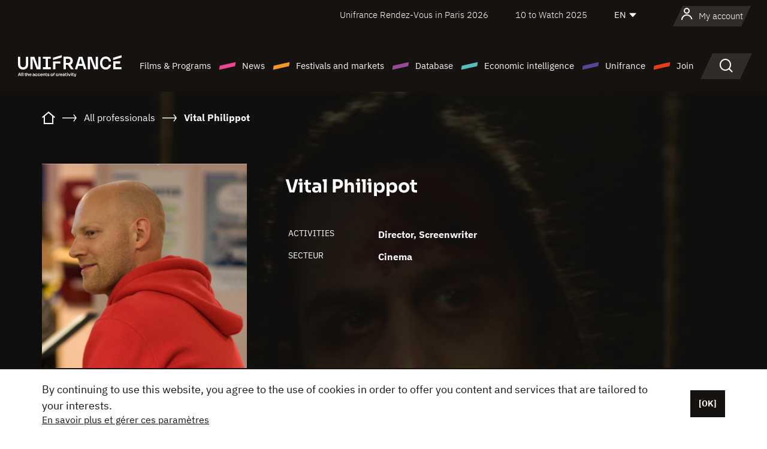

--- FILE ---
content_type: text/html;charset=utf-8
request_url: https://en.unifrance.org/directories/person/356703/vital-philippot
body_size: 14149
content:
<!DOCTYPE html><html lang="en" prefix="og: http://ogp.me/ns#"><head><script>(function(w,d,s,l,i){w[l]=w[l]||[];w[l].push({'gtm.start':
						new Date().getTime(),event:'gtm.js'});var f=d.getElementsByTagName(s)[0],
					j=d.createElement(s),dl=l!='dataLayer'?'&l='+l:'';j.async=true;j.src=
					'https://www.googletagmanager.com/gtm.js?id='+i+dl;f.parentNode.insertBefore(j,f);
			})(window,document,'script','dataLayer','GTM-N94R5GK');</script><meta charset="utf-8"/><title>Vital Philippot - Unifrance</title><link rel="alternate" hreflang="fr" href="https://www.unifrance.org/annuaires/personne/356703/vital-philippot"/><link rel="alternate" hreflang="es" href="https://es.unifrance.org/anuario/particulares/356703/vital-philippot"/><link rel="alternate" hreflang="ja" href="https://japan.unifrance.org/映画関係者名鑑/人物/356703/vital-philippot"/><meta content="width=device-width, initial-scale=1, shrink-to-fit=no" name="viewport"/><link type="image/x-icon" href="/ressources/internet/images/v2/favicon.svg" rel="shortcut icon"/><link type="image/x-icon" href="/ressources/internet/images/v2/favicon.svg" rel="icon"/><style>
				@font-face{font-family:IBMPlexSans;font-style:normal;font-weight:700;font-display:swap;src:local("IBMPlexSans"),url("/ressources/internet/fonts/IBMPlexSans/IBMPlexSans-700.ttf") format("truetype"),url("/ressources/internet/fonts/IBMPlexSans/IBMPlexSans-700.eot?#iefix") format("embedded-opentype"),url("/ressources/internet/fonts/IBMPlexSans/IBMPlexSans-700.woff2") format("woff2"),url("/ressources/internet/fonts/IBMPlexSans/IBMPlexSans-700.woff") format("woff"),url("/ressources/internet/fonts/IBMPlexSans/IBMPlexSans-700.svg") format("svg")}@font-face{font-family:IBMPlexSans;font-style:normal;font-weight:600;font-display:swap;src:local("IBMPlexSans"),url("/ressources/internet/fonts/IBMPlexSans/IBMPlexSans-600.ttf") format("truetype"),url("/ressources/internet/fonts/IBMPlexSans/IBMPlexSans-600.eot?#iefix") format("embedded-opentype"),url("/ressources/internet/fonts/IBMPlexSans/IBMPlexSans-600.woff2") format("woff2"),url("/ressources/internet/fonts/IBMPlexSans/IBMPlexSans-600.woff") format("woff"),url("/ressources/internet/fonts/IBMPlexSans/IBMPlexSans-600.svg") format("svg")}@font-face{font-family:IBMPlexSans;font-style:normal;font-weight:500;font-display:swap;src:local("IBMPlexSans"),url("/ressources/internet/fonts/IBMPlexSans/IBMPlexSans-500.ttf") format("truetype"),url("/ressources/internet/fonts/IBMPlexSans/IBMPlexSans-500.eot?#iefix") format("embedded-opentype"),url("/ressources/internet/fonts/IBMPlexSans/IBMPlexSans-500.woff2") format("woff2"),url("/ressources/internet/fonts/IBMPlexSans/IBMPlexSans-500.woff") format("woff"),url("/ressources/internet/fonts/IBMPlexSans/IBMPlexSans-500.svg") format("svg")}@font-face{font-family:IBMPlexSans;font-style:normal;font-weight:400;font-display:swap;src:local("IBMPlexSans"),url("/ressources/internet/fonts/IBMPlexSans/IBMPlexSans-400.ttf") format("truetype"),url("/ressources/internet/fonts/IBMPlexSans/IBMPlexSans-400.eot?#iefix") format("embedded-opentype"),url("/ressources/internet/fonts/IBMPlexSans/IBMPlexSans-400.woff2") format("woff2"),url("/ressources/internet/fonts/IBMPlexSans/IBMPlexSans-400.woff") format("woff"),url("/ressources/internet/fonts/IBMPlexSans/IBMPlexSans-400.svg") format("svg")}@font-face{font-family:IBMPlexSans;font-style:normal;font-weight:300;font-display:swap;src:local("IBMPlexSans"),url("/ressources/internet/fonts/IBMPlexSans/IBMPlexSans-300.ttf") format("truetype"),url("/ressources/internet/fonts/IBMPlexSans/IBMPlexSans-300.eot?#iefix") format("embedded-opentype"),url("/ressources/internet/fonts/IBMPlexSans/IBMPlexSans-300.woff2") format("woff2"),url("/ressources/internet/fonts/IBMPlexSans/IBMPlexSans-300.woff") format("woff"),url("/ressources/internet/fonts/IBMPlexSans/IBMPlexSans-300.svg") format("svg")}@font-face{font-family:IBMPlexSans;font-style:normal;font-weight:200;font-display:swap;src:local("IBMPlexSans"),url("/ressources/internet/fonts/IBMPlexSans/IBMPlexSans-200.ttf") format("truetype"),url("/ressources/internet/fonts/IBMPlexSans/IBMPlexSans-200.eot?#iefix") format("embedded-opentype"),url("/ressources/internet/fonts/IBMPlexSans/IBMPlexSans-200.woff2") format("woff2"),url("/ressources/internet/fonts/IBMPlexSans/IBMPlexSans-200.woff") format("woff"),url("/ressources/internet/fonts/IBMPlexSans/IBMPlexSans-200.svg") format("svg")}@font-face{font-family:IBMPlexSans;font-style:normal;font-weight:100;font-display:swap;src:local("IBMPlexSans"),url("/ressources/internet/fonts/IBMPlexSans/IBMPlexSans-100.ttf") format("truetype"),url("/ressources/internet/fonts/IBMPlexSans/IBMPlexSans-100.eot?#iefix") format("embedded-opentype"),url("/ressources/internet/fonts/IBMPlexSans/IBMPlexSans-100.woff2") format("woff2"),url("/ressources/internet/fonts/IBMPlexSans/IBMPlexSans-100.woff") format("woff"),url("/ressources/internet/fonts/IBMPlexSans/IBMPlexSans-100.svg") format("svg")}:root{--bs-blue:#55bdba;--bs-indigo:#6610f2;--bs-purple:#954b95;--bs-pink:#e94591;--bs-red:#e73e1a;--bs-orange:#f49726;--bs-yellow:#ffc107;--bs-green:#90c189;--bs-teal:#20c997;--bs-cyan:#0dcaf0;--bs-black:#151210;--bs-white:#fff;--bs-gray:#6c757d;--bs-gray-dark:#343a40;--bs-gray-100:#f8f9fa;--bs-gray-200:#e9ecef;--bs-gray-300:#dee2e6;--bs-gray-400:#ced4da;--bs-gray-500:#adb5bd;--bs-gray-600:#6c757d;--bs-gray-700:#495057;--bs-gray-800:#343a40;--bs-gray-900:#212529;--bs-primary:#74d1f6;--bs-black:#151210;--bs-pink:#e94591;--bs-orange:#f49726;--bs-purple:#954b95;--bs-blue:#55bdba;--bs-deep-purple:#554593;--bs-red:#e73e1a;--bs-green:#90c189;--bs-gray:#a6a096;--bs-brown:#816041;--bs-sand:#d8b882;--bs-primary-rgb:116,209,246;--bs-black-rgb:21,18,16;--bs-pink-rgb:233,69,145;--bs-orange-rgb:244,151,38;--bs-purple-rgb:149,75,149;--bs-blue-rgb:85,189,186;--bs-deep-purple-rgb:85,69,147;--bs-red-rgb:231,62,26;--bs-green-rgb:144,193,137;--bs-gray-rgb:166,160,150;--bs-brown-rgb:129,96,65;--bs-sand-rgb:216,184,130;--bs-white-rgb:255,255,255;--bs-black-rgb:21,18,16;--bs-body-color-rgb:21,18,16;--bs-body-bg-rgb:255,255,255;--bs-font-sans-serif:"IBMPlexSans";--bs-font-monospace:SFMono-Regular,Menlo,Monaco,Consolas,"Liberation Mono","Courier New",monospace;--bs-gradient:linear-gradient(180deg,rgba(255,255,255,0.15),rgba(255,255,255,0));--bs-body-font-family:IBMPlexSans;--bs-body-font-size:calc(1.285rem+0.42vw);--bs-body-font-weight:400;--bs-body-line-height:1.25;--bs-body-color:#151210;--bs-body-bg:#fff;--bs-border-width:1px;--bs-border-style:solid;--bs-border-color:#151210;--bs-border-color-translucent:rgba(21,18,16,0.175);--bs-border-radius:.375rem;--bs-border-radius-sm:.25rem;--bs-border-radius-lg:.5rem;--bs-border-radius-xl:1rem;--bs-border-radius-2xl:2rem;--bs-border-radius-pill:50rem;--bs-link-color:#74d1f6;--bs-link-hover-color:#5da7c5;--bs-code-color:#e94591;--bs-highlight-bg:#fff3cd}@media (min-width:1200px){:root{--bs-body-font-size:1.6rem}}*,::after,::before{box-sizing:border-box}@media (prefers-reduced-motion:no-preference){:root{scroll-behavior:smooth}}body{margin:0;font-family:var(--bs-body-font-family);font-size:var(--bs-body-font-size);font-weight:var(--bs-body-font-weight);line-height:var(--bs-body-line-height);color:var(--bs-body-color);text-align:var(--bs-body-text-align);background-color:var(--bs-body-bg);-webkit-text-size-adjust:100%}::-moz-focus-inner{padding:0;border-style:none}::-webkit-datetime-edit-day-field,::-webkit-datetime-edit-fields-wrapper,::-webkit-datetime-edit-hour-field,::-webkit-datetime-edit-minute,::-webkit-datetime-edit-month-field,::-webkit-datetime-edit-text,::-webkit-datetime-edit-year-field{padding:0}::-webkit-inner-spin-button{height:auto}::-webkit-search-decoration{-webkit-appearance:none}::-webkit-color-swatch-wrapper{padding:0}::file-selector-button{font:inherit;-webkit-appearance:button}iframe{border:0}:root{--bs-body-font-size:1.6rem}html{font-size:62.5%}*{-webkit-font-smoothing:antialiased;-moz-font-smoothing:antialiased;-moz-osx-font-smoothing:grayscale}@media (min-width:1280px){body{background:linear-gradient(180deg,#151210 0,#151210 12rem,#fff 12rem)}}body{font-family:IBMPlexSans}
			</style><link onload="this.onload=null;this.rel=&apos;stylesheet&apos;;this.media=&apos;all&apos;" as="style" href="/ressources/internet/css/bootstrap.min.css?t=1767688136596" rel="preload"/><link onload="this.onload=null;this.rel=&apos;stylesheet&apos;;this.media=&apos;all&apos;" media="screen and (min-width: 768px)" as="style" href="/ressources/internet/css/unifrance-desktop.min.css?t=1767688136596" rel="preload"/><link onload="this.onload=null;this.rel=&apos;stylesheet&apos;;this.media=&apos;all&apos;" media="screen and (max-width: 767px)" as="style" href="/ressources/internet/css/unifrance-mobile.min.css?t=1767688136596" rel="preload"/><link onload="this.onload=null;this.rel=&apos;stylesheet&apos;;this.media=&apos;all&apos;" media="screen and (min-width: 768px)" as="style" href="/ressources/internet/css/unifrance-person-desktop.min.css?t=1767688136596" rel="preload"/><link onload="this.onload=null;this.rel=&apos;stylesheet&apos;;this.media=&apos;all&apos;" media="screen and (max-width: 767px)" as="style" href="/ressources/internet/css/unifrance-person-mobile.min.css?t=1767688136596" rel="preload"/></head><body class=""><noscript><iframe style="display:none;visibility:hidden" width="0" height="0" src="https://www.googletagmanager.com/ns.html?id=GTM-N94R5GK"/></noscript><label hidden="hidden" id="moins">Show less</label><label hidden="hidden" id="plus">Show more</label><label hidden="hidden" id="inTotal">in total</label><label hidden="hidden" id="voirLaFiche">View file</label><label hidden="hidden" id="allDep">All Departements</label><label hidden="hidden" id="showCaptchaModal">true</label><div class="site-wrapper"><div data-datemodification="1450533930638" data-promotionid="2070" style="display: none" class="appMobileOff headerInfos cookies-banner"><div class="cookies-banner--wrapper container"><div class="cookies-banner--txt"><p> By continuing to use this website, you agree to the use of cookies in order to offer you content and services that are tailored to your interests.</p><a class="moreInfos" target="_blank" href="https://en.unifrance.org/promotion/6820/titleClick">En savoir plus et gérer ces paramètres</a></div><div class="cookies-banner--actions"><a class="closeHeaderInfos btn btn-primary" href="#">[OK]</a></div><div class="clearfix"></div><div id="inform-and-ask" style="display: none; width: 300px; background-color: white; repeat: scroll 0% 0% white; border: 1px solid #cccccc; padding :10px 10px;text-align:center; position: fixed; top:30px; left:50%; margin-top:0px; margin-left:-150px; z-index:100000; opacity:1"><div>Etes vous sur?</div><div style="padding :10px 10px;text-align:center;"><button onclick="tagAnalyticsCNIL.CookieConsent.hideInform()" name="cancel" class="btn btn-red btn-pill btn-block">Non</button></div></div></div></div><header role="banner" class="site-header js-header-uni"><div class="site-header__inner"><div class="container"><div class="site-header__top d-none d-xl-flex align-items-center justify-content-end"><ul class="list-unstyled d-flex align-items-center m-0"><li><a href="https://www.unifrance.org/festivals-et-marches/650/rendez-vous-d-unifrance-a-paris/2026">
                                                    Unifrance Rendez-Vous in Paris 2026
                                                    </a></li><li><a href="https://en.unifrance.org/festivals-and-markets/1236/10-to-watch-d-unifrance/2025">
                                                    10 to Watch 2025
                                                    </a></li><li><div class="site-header__lang"><select name="langues" aria-label="English" title="English"><option value="https://en.unifrance.org/directories/person/356703/vital-philippot" selected="selected">EN</option><option value="https://www.unifrance.org/annuaires/personne/356703/vital-philippot">FR</option><option value="https://es.unifrance.org/anuario/particulares/356703/vital-philippot">ES</option><option value="https://japan.unifrance.org/映画関係者名鑑/人物/356703/vital-philippot">JA</option></select></div></li></ul></div><div tabindex="-1" id="main-menu" class="site-header__bottom d-flex align-items-center justify-content-xl-between"><div class="site-header__btn d-xl-none"><button class="btn-unstyled js-navbar-toggler navbar-toggler"><span aria-hidden="true" class="unificon unificon-menu"></span><span class="visually-hidden">Menu</span></button></div><div class="site-header__lang d-none"><select name="langues" aria-label="English" title="English"><option value="https://en.unifrance.org/directories/person/356703/vital-philippot" selected="selected">EN</option><option value="https://www.unifrance.org/annuaires/personne/356703/vital-philippot">FR</option><option value="https://es.unifrance.org/anuario/particulares/356703/vital-philippot">ES</option><option value="https://japan.unifrance.org/映画関係者名鑑/人物/356703/vital-philippot">JA</option></select></div><div class="dropdown-user-wrapper dropdown login-btn"><a title="View my profile" id="dropdownUser" class="dropdown-toggle text-decoration-none" href="https://en.unifrance.org/login"><span class="avatar-navbar avatar-user"><span aria-hidden="true" class="unificon unificon-user"></span><span class="avatar-user-text">My account</span></span></a></div><div class="site-header__logo"><a href="https://en.unifrance.org/"><img height="58" width="281" alt="UNIFRANCE - all the accents of creativity" src="/ressources/internet/images/v2/unifrance-header.svg" class="img-fluid"/></a></div><div class="site-header__nav"><div class="site-header__mobileTop d-xl-none"><div class="site-header__close"><button class="btn-unstyled js-navbar-toggler"><span aria-hidden="true" class="unificon unificon-close"></span><span class="visually-hidden">Search</span></button></div><div class="site-header__logo-mobile"><a href=""><img height="58" width="281" alt="UNIFRANCE" src="/ressources/internet/images/v2/unifrance-header-dark.svg" class="img-fluid"/></a></div><div class="site-header__lang lang-mobile"><select name="langues" aria-label="English" title="English"><option value="https://en.unifrance.org/directories/person/356703/vital-philippot" selected="selected">EN</option><option value="https://www.unifrance.org/annuaires/personne/356703/vital-philippot">FR</option><option value="https://es.unifrance.org/anuario/particulares/356703/vital-philippot">ES</option><option value="https://japan.unifrance.org/映画関係者名鑑/人物/356703/vital-philippot">JA</option></select></div></div><nav aria-label="Navigation principale" class="site-header__menu"><ul class="navbar-nav level1 unif-list"><li class="nav-item d-xl-none"><a class="nav-item nav-link" href="">Homepage</a></li><li class="nav-item no-theme dropdown dropdown-hover"><button aria-expanded="true" data-bs-auto-close="outside" data-bs-toggle="dropdown" class="nav-item nav-link dropdown-toggle">Films &amp; Programs</button><div class="submenu dropdown-menu menu-type-big"><div class="submenu__inner"><div class="submenu__wrapper d-flex"><div class="submenu__item"><div class="submenu__title">FRENCH FILMS &amp; PROGRAMS</div><ul class="list-unstyled unif-list submenu__content"><li><a class="nav-item nav-link" href="https://en.unifrance.org/movie/feature-movies">Feature films</a></li><li><a class="nav-item nav-link" href="https://en.unifrance.org/movie/short-movies">Short films</a></li><li><a class="nav-item nav-link" href="https://en.unifrance.org/serie/espace-programme">Audiovisual programs</a></li><li><a class="nav-item nav-link" href="/vr">Immersive works</a></li></ul></div><div class="submenu__item"><div class="submenu__title">PROFESSIONALS: VIEWING FILMS &amp; PROGRAMS</div><ul class="list-unstyled unif-list submenu__content"><li><a class="nav-item nav-link" target="_blank" href="https://screeningroom.unifrance.org/">Screening Room</a><span aria-hidden="true" class="unificon unificon-link-external"></span></li><li><a class="nav-item nav-link" href="https://en.unifrance.org/short-movies/shortFilmGallery">Short Film Gallery</a><span aria-hidden="true" class="unificon unificon-cadenas"></span></li></ul></div><div class="submenu__item"><div class="submenu__title">SEARCH FOR A MOVIE OR A PROGRAM</div><ul class="list-unstyled unif-list submenu__content"><li><a href="https://en.unifrance.org/search/movie" class="nav-item nav-link">All movies and programs</a></li><li><a href="https://en.unifrance.org/search/movie?genres=film.genre.fiction&sort=pertinence" class="nav-item nav-link">Fiction</a></li><li><a href="https://en.unifrance.org/search/movie?genres=film.genre.documentaire&sort=pertinence" class="nav-item nav-link">Documentary</a></li><li><a href="https://en.unifrance.org/search/movie?genres=film.genre.animation&sort=pertinence" class="nav-item nav-link">Animation</a></li><li><a href="https://en.unifrance.org/search/movie?metrage=film.format.audiovisuel&formatProgramme=audiovisuel.format.serie&sort=pertinence" class="nav-item nav-link">Series</a></li></ul></div></div></div></div></li><li class="nav-item theme1 dropdown dropdown-hover"><button aria-expanded="true" data-bs-auto-close="outside" data-bs-toggle="dropdown" class="nav-item nav-link dropdown-toggle">News</button><div class="submenu dropdown-menu menu-type-normal"><div class="submenu__inner"><div class="submenu__wrapper d-flex"><div class="submenu__item"><ul class="list-unstyled unif-list submenu__content"><li><a class="nav-item nav-link" href="https://en.unifrance.org/news">In the headlines</a></li><li><a href="https://en.unifrance.org/search/actualite?rubriques=actu.rubrique.chiffresinternational&sort=pertinence" class="nav-item nav-link">Box office</a></li><li><a href="https://en.unifrance.org/search/actualite?rubriques=actu.rubrique.actuvideo&sort=pertinence" class="nav-item nav-link">In video</a></li><li><a href="https://en.unifrance.org/search/actualite?rubriques=actu.rubrique.Entretiens&sort=pertinence" class="nav-item nav-link">Interviews</a></li><li><a href="https://en.unifrance.org/search/actualite?rubriques=actu.rubrique.Revuedepresseetrangere&sort=pertinence" class="nav-item nav-link">Foreign press review</a></li><li><a class="nav-item nav-link" href="https://en.unifrance.org/my-newsletters/">Newsletters</a></li></ul></div></div></div></div></li><li class="nav-item theme2 dropdown dropdown-hover"><button aria-expanded="true" data-bs-auto-close="outside" data-bs-toggle="dropdown" class="nav-item nav-link dropdown-toggle">Festivals and markets</button><div class="submenu dropdown-menu menu-type-normal"><div class="submenu__inner"><div class="submenu__wrapper d-flex"><div class="submenu__item"><ul class="list-unstyled unif-list submenu__content"><li><a class="nav-item nav-link" href="https://en.unifrance.org/festivals-and-markets">In the headlines</a></li><li><a href="https://en.unifrance.org/search/manifestation?type=manifestation.type.festivallm&type=manifestation.type.festivallmcm&sort=pertinence" class="nav-item nav-link">Cinema events</a></li><li><a href="https://en.unifrance.org/search/manifestation?type=manifestation.type.audiovisuel&sort=pertinence" class="nav-item nav-link">Audiovisual events</a></li><li><a class="nav-item nav-link anchorLink" href="https://en.unifrance.org/festivals-and-markets#telechargements">Downloadable catalogs</a></li></ul></div></div></div></div></li><li class="nav-item theme3 dropdown dropdown-hover"><button aria-expanded="true" data-bs-auto-close="outside" data-bs-toggle="dropdown" class="nav-item nav-link dropdown-toggle">Database</button><div class="submenu dropdown-menu menu-type-big menu-type-large"><div class="submenu__inner"><div class="submenu__wrapper d-flex"><div class="submenu__item"><div class="submenu__title">SEARCH FOR A PERSON</div><ul class="list-unstyled unif-list submenu__content"><li><a href="https://en.unifrance.org/search/person" class="nav-item nav-link">All professionals</a></li><li><a href="https://en.unifrance.org/search/person?secteursAV=audiovisuel.secteur.audiovisuel&secteursAV=audiovisuel.secteur.cinema&nationalitePersonne=pays.fr&rolesSociete=societe.activitefilm.exportation&typeActivitesLiees=fr.openwide.unifrance.common.core.business.societe.model.Societe&sort=pertinence" class="nav-item nav-link">French sellers</a></li><li><a href="https://en.unifrance.org/search/person?secteursAV=audiovisuel.secteur.audiovisuel&activitesAV=audiovisuel.activite.achat" class="nav-item nav-link">Foreign audiovisual buyers</a></li></ul></div><div class="submenu__item"><div class="submenu__title">SEARCH FOR A COMPANY</div><ul class="list-unstyled unif-list submenu__content"><li><a href="https://en.unifrance.org/search/company" class="nav-item nav-link">All companies</a></li><li><a href="https://en.unifrance.org/search/company?paysOrigine=pays.fr&rolesSociete=societe.activitefilm.exportation&sort=pertinence" class="nav-item nav-link">International sales</a></li><li><a href="https://en.unifrance.org/search/company?rolesSociete=societe.activitefilm.distributionetrangerCM&rolesSociete=societe.activitefilm.distributionetrangerLM&sort=pertinence" class="nav-item nav-link">Cinema distribution abroad</a></li><li><a href="https://en.unifrance.org/search/company?rolesSociete=societe.activitefilm.coproduction&rolesSociete=societe.activitefilm.producteurassocie&rolesSociete=societe.activitefilm.productiondeleguee&rolesSociete=societe.activitefilm.productionetrangere&rolesSociete=societe.activitefilm.productionexecutive&sort=pertinence" class="nav-item nav-link">Production and co-production</a></li><li><a href="https://en.unifrance.org/search/company?activitesHF=societe.activitehorsfilm.editionvideo_cm&activitesHF=societe.activitehorsfilm.editionvideodvd&activitesHF=societe.activitehorsfilm.maisonedition&sort=pertinence" class="nav-item nav-link">Video edition</a></li><li><a href="https://en.unifrance.org/search/company?activitesHF=societe.activitehorsfilm.presseecrite&activitesHF=societe.activitehorsfilm.presseinternet&activitesHF=societe.activitehorsfilm.presseradio&activitesHF=societe.activitehorsfilm.pressetv&sort=pertinence" class="nav-item nav-link">Media</a></li></ul></div><div class="submenu__item"><div class="submenu__title">CHERCHER PAR PAYS OU ZONE</div><div class="form-item d-flex flex-column gap-3"><select onchange="location = this.options[this.selectedIndex].value;" class="form-select-search order-2"><option value="">Choisir un pays</option><option value="https://en.unifrance.org/box-office/361/argentina">Argentina</option><option value="https://en.unifrance.org/box-office/74849/asie-pacifique-ap">Asie Pacifique AP</option><option value="https://en.unifrance.org/box-office/601/australia">Australia</option><option value="https://en.unifrance.org/box-office/102/austria">Austria</option><option value="https://en.unifrance.org/box-office/180/belarus">Belarus</option><option value="https://en.unifrance.org/box-office/103/belgium">Belgium</option><option value="https://en.unifrance.org/box-office/362/bolivia">Bolivia</option><option value="https://en.unifrance.org/box-office/204/bosnia-and-herzegovina">Bosnia and Herzegovina</option><option value="https://en.unifrance.org/box-office/363/brazil">Brazil</option><option value="https://en.unifrance.org/box-office/163/bulgaria">Bulgaria</option><option value="https://en.unifrance.org/box-office/711/cambodia">Cambodia</option><option value="https://en.unifrance.org/box-office/202/canada">Canada</option><option value="https://en.unifrance.org/box-office/364/chile">Chile</option><option value="https://en.unifrance.org/box-office/731/china">China</option><option value="https://en.unifrance.org/box-office/365/colombia">Colombia</option><option value="https://en.unifrance.org/box-office/301/costa-rica">Costa Rica</option><option value="https://en.unifrance.org/box-office/159/croatia">Croatia</option><option value="https://en.unifrance.org/box-office/104/cyprus">Cyprus</option><option value="https://en.unifrance.org/box-office/167/czech-republic">Czech Republic</option><option value="https://en.unifrance.org/box-office/118/denmark">Denmark</option><option value="https://en.unifrance.org/box-office/366/ecuador">Ecuador</option><option value="https://en.unifrance.org/box-office/492/egypt">Egypt</option><option value="https://en.unifrance.org/box-office/182/estonia">Estonia</option><option value="https://en.unifrance.org/box-office/119/finland">Finland</option><option value="https://en.unifrance.org/box-office/101/germany">Germany</option><option value="https://en.unifrance.org/box-office/108/greece">Greece</option><option value="https://en.unifrance.org/box-office/721/hong-kong">Hong Kong</option><option value="https://en.unifrance.org/box-office/164/hungary">Hungary</option><option value="https://en.unifrance.org/box-office/120/iceland">Iceland</option><option value="https://en.unifrance.org/box-office/703/india">India</option><option value="https://en.unifrance.org/box-office/722/indonesia">Indonesia</option><option value="https://en.unifrance.org/box-office/521/israel">Israel</option><option value="https://en.unifrance.org/box-office/109/italy">Italy</option><option value="https://en.unifrance.org/box-office/415/ivory-coast">Ivory Coast</option><option value="https://en.unifrance.org/box-office/740/japan">Japan</option><option value="https://en.unifrance.org/box-office/397/kazakhstan">Kazakhstan</option><option value="https://en.unifrance.org/box-office/184/latvia">Latvia</option><option value="https://en.unifrance.org/box-office/74786/lebanon">Lebanon</option><option value="https://en.unifrance.org/box-office/185/lithuania">Lithuania</option><option value="https://en.unifrance.org/box-office/723/malaysia">Malaysia</option><option value="https://en.unifrance.org/box-office/367/mexico">Mexico</option><option value="https://en.unifrance.org/box-office/402/morocco">Morocco</option><option value="https://en.unifrance.org/box-office/605/new-zealand">New Zealand</option><option value="https://en.unifrance.org/box-office/464/nigeria">Nigeria</option><option value="https://en.unifrance.org/box-office/100/north-macedonia">North Macedonia</option><option value="https://en.unifrance.org/box-office/121/norway">Norway</option><option value="https://en.unifrance.org/box-office/368/paraguay">Paraguay</option><option value="https://en.unifrance.org/box-office/74794/peru">Peru</option><option value="https://en.unifrance.org/box-office/724/philippines">Philippines</option><option value="https://en.unifrance.org/box-office/165/poland">Poland</option><option value="https://en.unifrance.org/box-office/112/portugal">Portugal</option><option value="https://en.unifrance.org/box-office/20201/quebec">Quebec</option><option value="https://en.unifrance.org/box-office/166/romania">Romania</option><option value="https://en.unifrance.org/box-office/168/russia">Russia</option><option value="https://en.unifrance.org/box-office/508/saudi-arabia">Saudi Arabia</option><option value="https://en.unifrance.org/box-office/408/serbia">Serbia</option><option value="https://en.unifrance.org/box-office/725/singapore">Singapore</option><option value="https://en.unifrance.org/box-office/169/slovakia">Slovakia</option><option value="https://en.unifrance.org/box-office/158/slovenia">Slovenia</option><option value="https://en.unifrance.org/box-office/481/south-africa">South Africa</option><option value="https://en.unifrance.org/box-office/733/south-korea">South Korea</option><option value="https://en.unifrance.org/box-office/106/spain">Spain</option><option value="https://en.unifrance.org/box-office/122/sweden">Sweden</option><option value="https://en.unifrance.org/box-office/113/switzerland">Switzerland</option><option value="https://en.unifrance.org/box-office/727/taiwan">Ta&iuml;wan</option><option value="https://en.unifrance.org/box-office/726/thailand">Thailand</option><option value="https://en.unifrance.org/box-office/111/the-netherlands">The Netherlands</option><option value="https://en.unifrance.org/box-office/403/tunisia">Tunisia</option><option value="https://en.unifrance.org/box-office/114/turkey">Turkey</option><option value="https://en.unifrance.org/box-office/201/usa">USA</option><option value="https://en.unifrance.org/box-office/186/ukraine">Ukraine</option><option value="https://en.unifrance.org/box-office/511/united-arab-emirate">United Arab Emirate</option><option value="https://en.unifrance.org/box-office/107/united-kingdom">United Kingdom</option><option value="https://en.unifrance.org/box-office/370/uruguay">Uruguay</option><option value="https://en.unifrance.org/box-office/371/venezuela">Venezuela</option><option value="https://en.unifrance.org/box-office/713/vietnam">Vietnam</option></select><select onchange="location = this.options[this.selectedIndex].value;" class="form-select-search order-2"><option value="">Choisir une zone géographique</option><option value="https://en.unifrance.org/box-office/4/africa">Africa</option><option value="https://en.unifrance.org/box-office/7/asia">Asia</option><option value="https://en.unifrance.org/box-office/8/central-and-eastern-europe">Central and Eastern Europe</option><option value="https://en.unifrance.org/box-office/3/latin-america">Latin America</option><option value="https://en.unifrance.org/box-office/5/middle-east">Middle East</option><option value="https://en.unifrance.org/box-office/2/north-america">North America</option><option value="https://en.unifrance.org/box-office/6/oceania">Oceania</option><option value="https://en.unifrance.org/box-office/1/western-europe">Western Europe</option><option value="https://en.unifrance.org/box-office/74807/worldwide">Worldwide</option></select></div><div class="submenu__title">CHERCHER PAR GENRE</div><div class="form-item d-flex flex-column"><select onchange="if($(&apos;#showCaptchaModal&apos;).text() === &apos;true&apos;) { $(&apos;#captchaModalForm&apos;).attr(&apos;action&apos;, this.options[this.selectedIndex].value); $(&apos;#captchaModal&apos;).modal(&apos;show&apos;); } else location = this.options[this.selectedIndex].value;" class="form-select-search order-2"><option value="">Select a genre</option><option value="https://en.unifrance.org/search/movie?genres=film.genre.animation&amp;sort=pertinence">Animated film</option><option value="https://en.unifrance.org/search/movie?genres=film.genre.clip&amp;sort=pertinence">Clip</option><option value="https://en.unifrance.org/search/movie?genres=film.genre.documentaire&amp;sort=pertinence">Documentary</option><option value="https://en.unifrance.org/search/movie?genres=film.genre.experimental&amp;sort=pertinence">Experimental</option><option value="https://en.unifrance.org/search/movie?genres=film.genre.fiction&amp;sort=pertinence">Fiction</option><option value="https://en.unifrance.org/search/movie?genres=film.genre.spectaclevivant&amp;sort=pertinence">Live Performance</option></select></div></div><div class="submenu__item"><div class="submenu__title">CONDITIONS DE RÉFÉRENCEMENT</div><ul class="list-unstyled unif-list submenu__content"><li><a class="nav-item nav-link" href="https://en.unifrance.org/corporate/referencement-oeuvres-societes-personnes">Référencement oeuvres, sociétés et personnes</a></li></ul></div></div></div></div></li><li class="nav-item theme4 dropdown dropdown-hover"><button aria-expanded="true" data-bs-auto-close="outside" data-bs-toggle="dropdown" class="nav-item nav-link dropdown-toggle">Economic intelligence</button><div class="submenu dropdown-menu menu-type-normal"><div class="submenu__inner"><div class="submenu__wrapper d-flex"><div class="submenu__item"><ul class="list-unstyled unif-list submenu__content"><li><a class="nav-item nav-link" href="https://en.unifrance.org/box-office/74807/worldwide">International economic data</a></li><li><a class="nav-item nav-link" href="https://en.unifrance.org/box-office">Economic data by country or geographical area</a></li><li><a href="https://en.unifrance.org/search/actualite?rubriques=actu.rubrique.etudes&sort=pertinence" class="nav-item nav-link">Study and annual reports</a></li><li><a href="https://en.unifrance.org/search/actualite?rubriques=actu.rubrique.veillenumerique&sort=pertinence" class="nav-item nav-link">Digital monitoring</a></li></ul></div></div></div></div></li><li class="nav-item theme5 dropdown dropdown-hover"><button aria-expanded="true" data-bs-auto-close="outside" data-bs-toggle="dropdown" class="nav-item nav-link dropdown-toggle">Unifrance</button><div class="submenu dropdown-menu menu-type-normal"><div class="submenu__inner"><div class="submenu__wrapper d-flex"><div class="submenu__item"><ul class="list-unstyled unif-list submenu__content"><li><a class="nav-item nav-link" href="https://en.unifrance.org/corporate/missions">Missions</a></li><li><a class="nav-item nav-link" href="https://en.unifrance.org/corporate/staff">Organization chart</a></li><li><a class="nav-item nav-link" href="https://en.unifrance.org/corporate/governing-bodies">Our Governing Bodies</a></li><li><a class="nav-item nav-link" href="https://en.unifrance.org/corporate/offices-abroad">Offices abroad</a></li><li><a class="nav-item nav-link" href="https://en.unifrance.org/corporate/partners">Our Partners</a></li><li><a class="nav-item nav-link" href="https://en.unifrance.org/corporate/fonds-de-dotation">Unifrance Endowment Fund</a></li><li><a class="nav-item nav-link" href="https://en.unifrance.org/corporate/recrutement">Recruitment</a></li><li><a class="nav-item nav-link" href="https://en.unifrance.org/corporate/valeurs">Values</a></li><li><a class="nav-item nav-link" href="https://en.unifrance.org/corporate/vhss">GBVH</a></li></ul></div></div></div></div></li><li class="nav-item theme6 dropdown dropdown-hover"><button aria-expanded="true" data-bs-auto-close="outside" data-bs-toggle="dropdown" class="nav-item nav-link dropdown-toggle">Join</button><div class="submenu dropdown-menu menu-type-big"><div class="submenu__inner"><div class="submenu__wrapper d-flex"><div class="submenu__item"><div class="submenu__title">FILM PROFESSIONALS</div><ul class="list-unstyled unif-list submenu__content"><li><a class="nav-item nav-link" href="https://en.unifrance.org/corporate/feature-film-producers">Feature film producers</a></li><li><a class="nav-item nav-link" href="https://en.unifrance.org/corporate/feature-film-exporters">Feature film exporters</a></li><li><a class="nav-item nav-link" href="https://en.unifrance.org/corporate/short-film-distributors">Producers and distributors of short films or immersive works</a></li><li><a class="nav-item nav-link" href="https://en.unifrance.org/corporate/artists">Directors, actors, screenwriters, composers and agents</a></li></ul></div><div class="submenu__item"><div class="submenu__title">AUDIOVISUAL PROFESSIONALS</div><ul class="list-unstyled unif-list submenu__content"><li><a class="nav-item nav-link" href="https://en.unifrance.org/corporate/tv-distributors">Directors, Actors, Screenwriters, Composers and Agents</a></li><li><a class="nav-item nav-link" href="https://en.unifrance.org/corporate/tv-producers">Producers of films and programs audiovisual </a></li><li><a class="nav-item nav-link" href="https://en.unifrance.org/corporate/artists">Directors, actors, screenwriters, composers and agents</a></li></ul></div></div></div></div></li></ul></nav><div class="site-header__links-mobile d-xl-none"><ul class="list-unstyled"><li><a href="https://www.unifrance.org/festivals-et-marches/650/rendez-vous-d-unifrance-a-paris/2026">
                                                            Unifrance Rendez-Vous in Paris 2026
                                                            </a></li><li><a href="https://en.unifrance.org/festivals-and-markets/1236/10-to-watch-d-unifrance/2025">
                                                            10 to Watch 2025
                                                            </a></li></ul></div></div><div tabindex="-1" class="site-header__search" id="main-search"><button onclick="setTimeout(function(){$(&apos;#modal-search__input&apos;).focus();}, 500)" data-bs-target="#searchModal" data-bs-toggle="modal" class="btn-unstyled"><span aria-hidden="true" class="unificon unificon-search"></span><span class="visually-hidden">Search</span></button></div></div></div></div></header><div class="site-wrapper"><main tabindex="-1" role="main" class="site-content" id="main-content"><div class="jumbotron uni-banner text-white bg-black page-jumbotron"><div class="embed-img"><picture><img alt="Vital Philippot" title="Vital Philippot" width="480" height="530" src="https://medias.unifrance.org/medias/93/92/154717/format_page/vital-philippot.png"/></picture></div><div class="jumbotron-inner"><div class="breadcrumb-wrapper container d-none d-lg-block"><nav aria-label="Fil d&apos;Ariane"><ol typeof="BreadcrumbList" vocab="http://schema.org/" class="breadcrumb"><li typeof="ListItem" property="itemListElement" class="breadcrumb-item"><a typeof="WebPage" property="item" href="https://en.unifrance.org/"><span aria-hidden="true" class="unificon unificon-home"></span><span class="d-none" property="id">https://en.unifrance.org/</span><span class="d-none" property="name">Homepage</span></a><meta content="1" property="position"/></li><li typeof="ListItem" property="itemListElement" class="breadcrumb-item"><a typeof="WebPage" property="item" href="https://en.unifrance.org/search/person"><span class="d-none" property="id">https://en.unifrance.org/search/person</span><span property="name">All professionals</span></a><meta content="2" property="position"/></li><li typeof="ListItem" property="itemListElement" class="breadcrumb-item active"><span property="name">Vital Philippot</span><meta content="3" property="position"/></li></ol></nav></div><div class="d-lg-none container prevLink"><a href="https://en.unifrance.org/search/person" class="link-back"><span aria-hidden="true" class="unificon unificon-arrow-right-long"></span><span>All professionals</span></a></div><div class="container"><div class="jumbotron__content"><div class="jumbotron__image jumbotron-gallery"><a data-pswp-height="904" data-pswp-width="725" data-size="725x904" href="https://medias.unifrance.org/medias/78/26/72270/format_page/vital-philippot.jpg"><picture><img class="img-fluid" border="0" alt="Vital Philippot" title="Vital Philippot" width="725" height="904" src="https://medias.unifrance.org/medias/78/26/72270/format_page/vital-philippot.jpg"/></picture></a></div><h1 class="jumbotron__title person-title like-h1">Vital Philippot</h1><div class="jumbotron__infos"><p class="info"><span class="info__label small text-uppercase">Activities</span><strong>Director, Screenwriter</strong></p><p class="info"><span class="info__label small text-uppercase">Secteur</span><strong>Cinema</strong></p><div class="jumbotron__btn d-sm-flex justify-content-md-end"></div></div></div></div></div></div><div class="container page-sheet"><div class="row"><div class="col-lg-4"><div class="sticky-wrapper"><div class="sticky js-sticky-summary" id="scrollspy"><picture class="scrollspy__image"><img style="padding-top:22px; padding-bottom:22px;" border="0" alt="Vital Philippot" title="Vital Philippot" width="220" height="275" src="https://medias.unifrance.org/medias/78/26/72270/format_web/vital-philippot.jpg" loading="lazy"/></picture><div class="scrollspy__nav js-sticky-summary-nav"><ul class="scrollspy__list js-summary-list-data"></ul></div><div class="scrollspy__btn d-flex gap-3 align-items-start"><span class="scrollspy__btn-summary d-lg-none"><button data-bs-target="#summaryModal" data-bs-toggle="modal" class="btn btn-secondary justify-content-center p-0"><span aria-hidden="true" class="unificon unificon-liste"></span><span class="d-inline p-2">Sommaire de la fiche</span></button></span><div class="popover-wrapper"><button data-bs-custom-class="popover-partager" data-bs-placement="right" data-bs-toggle="popover" data-bs-trigger="click" aria-label="Partager" type="button" class="btn btn-primary"><span aria-hidden="true" class="unificon unificon-partage me-0 me-md-3 me-xxl-5"></span><span class="d-none d-lg-block">Share</span></button><div class="popover-content d-none"><ul class="list-unstyled"><li><a target="_blank" href="https://www.facebook.com/sharer/sharer.php?u=https://en.unifrance.org/directories/person/356703/vital-philippot"><span class="unificon"><img class="align-top" alt="Facebook" title="Facebook" width="35" height="35" src="https://medias.unifrance.org/medias/228/86/284388/visuel/facebook.svg" loading="lazy"/></span><span class="text">Facebook</span></a></li><li><a target="_blank" href="mailto:?body=https://en.unifrance.org/directories/person/356703/vital-philippot&subject=Vital Philippot"><span aria-hidden="true" class="unificon unificon-enveloppe"></span><span class="text">Mail</span></a></li></ul></div></div><div><button onclick="$(&apos;.login-btn a&apos;)[0].click(); return false;" href="https://en.unifrance.org/login" class="btn btn-primary btn-active"><span aria-hidden="true" class="unificon unificon-favori icon-un-active me-0 me-md-3 me-xxl-5"></span><span class="text-un-active">Favorite</span></button></div></div></div></div><div aria-hidden="true" aria-labelledby="summaryModalTitle" tabindex="-1" data-bs-keyboard="true" id="summaryModal" class="modal modal-summary fade"><div class="modal-dialog"><div class="modal-content"><div class="modal-body"><div class="container"><div class="d-flex justify-content-between align-items-center modal-search__header"><div class="site-header__logo modal-search__logo"><a href="#"><img height="58" width="281" loading="lazy" alt="" src="/ressources/internet/images/v2/unifrance-header-dark.svg" class="img-fluid"/></a></div><button aria-label="Fermer le sommaire" data-bs-dismiss="modal" class="btn-close" type="button"><span class="visually-hidden">Fermer</span><span aria-hidden="true" class="unificon unificon-close"></span></button></div><div class="modal-summary__inner"><div class="modal-summary__form"><p class="modal-summary__subtitle">Contents</p><h2 class="modal-summary__title" id="summaryModalTitle">Vital Philippot</h2><div class="modal-summary__content"><div class="scrollspy-nav-madal js-sticky-summary-modal"></div></div></div></div></div></div></div></div></div></div><div class="col-lg-8 ps-xl-0"><div class="scrollspy-content"><div class="js-summary-source"><div id="societeFilmographie" class="page-sheet-section"><div class="title-h2 title-h2--oneIcone "><h2 class="d-flex justify-content-start" id=""><span aria-hidden="true" class="unificon unificon-chevron-left"></span><span class="title-text">Filmography</span><span class="fw-normal">(4)</span></h2></div><div class="page-sheet-inner"><div class="collapse-wrapper"><div class="table-filter"><form aria-label="Form" action="#" class="filter-select"><div class="form-item gap-4"><select data-filter-name="filmographie" class="form-select-filter dataFilter"><option value="">All Roles</option><option value="personne.activitefilm.realisateur">Director (4)</option><option value="personne.activitefilm.scenariste">Screenwriter (4)</option></select></div></form></div><div class="card-movie__wrapper mt-8"><div class="scroll-slider js-scroll-slider slick-four" id="filmographie"><div style="" data-filters="|film.format.court||personne.activitefilm.realisateur||personne.activitefilm.scenariste||" class="link-extension card-movie d-flex flex-column"><div class="card-movie__text order-2"><h3 class="like-h4"><a href="https://en.unifrance.org/movie/41425/denis-et-les-zombies">Denis et les zombies</a></h3><div class="card-date d-flex"><time datetime="2015-01-01">(2015)</time></div></div><div class="card-movie__img order-1"><picture><img class="img-fluid" alt="media" title="media" width="362" height="400" src="https://medias.unifrance.org/medias/93/92/154717/format_web/media.png" loading="lazy"/></picture></div></div><div style="" data-filters="|film.format.court||personne.activitefilm.scenariste||personne.activitefilm.realisateur||" class="link-extension card-movie d-flex flex-column"><div class="card-movie__text order-2"><h3 class="like-h4"><a href="https://en.unifrance.org/movie/36940/so-very-cute">So Very Cute</a></h3><div class="card-date d-flex"><time datetime="2013-01-01">(2013)</time></div></div><div class="card-movie__img order-1"><picture><img class="img-fluid" alt="media" title="media" width="400" height="219" src="https://medias.unifrance.org/medias/130/177/110978/format_web/media.png" loading="lazy"/></picture></div></div><div style="" data-filters="|film.format.court||personne.activitefilm.scenariste||personne.activitefilm.realisateur||" class="link-extension card-movie d-flex flex-column"><div class="card-movie__text order-2"><h3 class="like-h4"><a href="https://en.unifrance.org/movie/33774/tennis-elbow">Tennis Elbow</a></h3><div class="card-date d-flex"><time datetime="2012-01-01">(2012)</time></div></div><div class="card-movie__img order-1"><picture><img class="img-fluid" alt="media" title="media" width="400" height="169" src="https://medias.unifrance.org/medias/76/26/72268/format_web/media.jpg" loading="lazy"/></picture></div></div><div style="" data-filters="|film.format.court||personne.activitefilm.scenariste||personne.activitefilm.realisateur||" class="link-extension card-movie d-flex flex-column"><div class="card-movie__text order-2"><h3 class="like-h4"><a href="https://en.unifrance.org/movie/30222/procuration">Procuration</a></h3><div class="card-date d-flex"><time datetime="2008-01-01">(2008)</time></div></div><div class="card-movie__img order-1"><picture><img class="img-fluid" alt="media" title="media" width="400" height="230" src="https://medias.unifrance.org/medias/228/50/78564/format_web/media.jpg" loading="lazy"/></picture></div></div></div><div style="display: none" class="noResult"><h2>Sorry, your search returned no results.</h2></div></div><div style="" id="btn-filmographie" class="article-cards-btn d-xxl-none"><button data-bs-target="#filmographie-modal" data-bs-toggle="modal" class="btn btn-primary uf-show-more"><span>View more<span class="fw-normal ms-2">(4)</span></span></button></div><div aria-hidden="true" aria-labelledby="articleMovieModalLabel" tabindex="-1" data-bs-keyboard="true" data-bs-backdrop="static" id="filmographie-modal" class="modal modal-article fade"><div class="modal-dialog"><div class="modal-content"><div class="modal-body"><div class="container"><div class="d-flex justify-content-between align-items-center modal-article__header"><div class="site-header__logo modal-article__logo"><a href="https://en.unifrance.org/"><img height="58" width="281" loading="lazy" alt="" src="/ressources/internet/images/v2/unifrance-header-dark.svg" class="img-fluid"/></a></div><button aria-label="Fermer la recherche" data-bs-dismiss="modal" class="btn-close" type="button"><span class="visually-hidden">Fermer</span><span aria-hidden="true" class="unificon unificon-close"></span></button></div><div class="modal-article__inner"><h2 class="modal-article__title like-h1">Filmography</h2><div class="title-h3 title-h3--underlined"><h3>Movies<span class="fw-normal">(4)</span></h3></div><div class="modal-article__list four-column"><div style="" data-filters="|film.format.court||personne.activitefilm.realisateur||personne.activitefilm.scenariste||" class="link-extension card-movie d-flex flex-column"><div class="card-movie__text order-2"><h3 class="like-h4"><a href="https://en.unifrance.org/movie/41425/denis-et-les-zombies">Denis et les zombies</a></h3><div class="card-date d-flex"><time datetime="2015-01-01">(2015)</time></div></div><div class="card-movie__img order-1"><picture><img class="img-fluid" alt="media" title="media" width="362" height="400" src="https://medias.unifrance.org/medias/93/92/154717/format_web/media.png" loading="lazy"/></picture></div></div><div style="" data-filters="|film.format.court||personne.activitefilm.scenariste||personne.activitefilm.realisateur||" class="link-extension card-movie d-flex flex-column"><div class="card-movie__text order-2"><h3 class="like-h4"><a href="https://en.unifrance.org/movie/36940/so-very-cute">So Very Cute</a></h3><div class="card-date d-flex"><time datetime="2013-01-01">(2013)</time></div></div><div class="card-movie__img order-1"><picture><img class="img-fluid" alt="media" title="media" width="400" height="219" src="https://medias.unifrance.org/medias/130/177/110978/format_web/media.png" loading="lazy"/></picture></div></div><div style="" data-filters="|film.format.court||personne.activitefilm.scenariste||personne.activitefilm.realisateur||" class="link-extension card-movie d-flex flex-column"><div class="card-movie__text order-2"><h3 class="like-h4"><a href="https://en.unifrance.org/movie/33774/tennis-elbow">Tennis Elbow</a></h3><div class="card-date d-flex"><time datetime="2012-01-01">(2012)</time></div></div><div class="card-movie__img order-1"><picture><img class="img-fluid" alt="media" title="media" width="400" height="169" src="https://medias.unifrance.org/medias/76/26/72268/format_web/media.jpg" loading="lazy"/></picture></div></div><div style="" data-filters="|film.format.court||personne.activitefilm.scenariste||personne.activitefilm.realisateur||" class="link-extension card-movie d-flex flex-column"><div class="card-movie__text order-2"><h3 class="like-h4"><a href="https://en.unifrance.org/movie/30222/procuration">Procuration</a></h3><div class="card-date d-flex"><time datetime="2008-01-01">(2008)</time></div></div><div class="card-movie__img order-1"><picture><img class="img-fluid" alt="media" title="media" width="400" height="230" src="https://medias.unifrance.org/medias/228/50/78564/format_web/media.jpg" loading="lazy"/></picture></div></div></div></div></div></div></div></div></div></div></div></div><div class="page-sheet-section"><div class="title-h2 title-h2--oneIcone "><h2 class="d-flex justify-content-start" id=""><span aria-hidden="true" class="unificon unificon-chevron-left"></span><span class="title-text">Contact</span></h2></div><div class="page-sheet-inner"><div class="d-flex flex-column flex-md-row gap-md-5"><ul class="list-unstyled d-flex flex-column flex-md-row gap-md-5"><div class="watch-online__inner gap-4  gap-xxl-6 border border-1 show-more-content "><div class="watch-online__text"><h4><span aria-hidden="true" class="unificon unificon-ic-cadenas"></span><b>This content is for registered users only.</b></h4><p class="ms-xxl-7 ms-xl-6 ms-sm-0 ms-md-6">Are you a member? Please login to view content.</p></div><div class="watch-online__btn ps-md-6 ps-xxl-0"><a onclick="$(&apos;.login-btn a&apos;)[0].click(); return false;" href="https://en.unifrance.org/login" class="btn btn-primary"><span>Log on</span></a></div></div></ul></div></div></div><div class="page-sheet-section"><div class="slider-tabs"><div class="title-h2 title-h2--oneIcone "><h2 class="d-flex justify-content-start" id="galery-oeuvre"><span aria-hidden="true" class="unificon unificon-chevron-left"></span><span class="title-text">Media Gallery</span></h2></div><div class="js-tabs-box"><div class="wrapper nav-tabs-wrapper mb-5"><ul role="tablist" class="nav nav-tabs list"><li role="presentation" class="nav-item"><a aria-selected="false" aria-controls="nav-photos" role="tab" data-bs-target="#nav-affiches" data-bs-toggle="tab" id="nav-affiches-tab" class="nav-link active" href="#nav-affiches">Portraits</a></li></ul></div><div class="tab-content"><div aria-labelledby="nav-affiches-tab" role="tabpanel" id="nav-affiches" class="tab-pane fade show active"><div class="container-slider"><div id="my-affiches" class="pswp-gallery affiche"><div role="list" class="slider slick-single-item mb-6"><div role="listitem" class="slide-item affiche-item"><button role="button" class="slick-zoom"><span aria-hidden="true" class="unificon unificon-full"></span></button><a style="background-image: url(https://medias.unifrance.org/medias/78/26/72270/format_page/vital-philippot.jpg);" target="_blank" data-pswp-height="516" data-pswp-width="362" href="https://medias.unifrance.org/medias/78/26/72270/format_page/vital-philippot.jpg" class="slider-image-w-thumb"><picture><img class="img-fluid" alt="Vital Philippot" title="Vital Philippot" width="362" height="516" src="https://medias.unifrance.org/medias/78/26/72270/format_web/vital-philippot.jpg"/></picture></a></div></div></div></div></div></div></div></div></div></div></div></div></div></div><div class="default-section big-slider__wrapper bg-white border-top border-4 "><div class="container"><div class="title-h2 title-h2--center"><h2 class="d-flex justify-content-center"><span aria-hidden="true" class="unificon unificon-chevron-left"></span><span class="title-text">People listed in the same film credits or the same companies</span><span aria-hidden="true" class="unificon unificon-chevron-right"></span></h2></div><div class="card-person__wrapper scroll-slider js-scroll-slider slick-four slick-six"><div data-filters="" class="card-person d-flex flex-column"><div class="card-person__text order-2"><h4 class="like-h3"><a href="https://en.unifrance.org/directories/person/302110/guillaume-viry">Guillaume Viry</a></h4></div><div class="card-person__img order-1"><picture><img class="img-fluid" alt="Guillaume Viry" title="Guillaume Viry" width="320" height="400" src="https://medias.unifrance.org/medias/240/91/23536/format_web/guillaume-viry.jpg" loading="lazy"/></picture></div></div><div data-filters="" class="card-person d-flex flex-column"><div class="card-person__text order-2"><h4 class="like-h3"><a href="https://en.unifrance.org/directories/person/391231/kateryna-zhulai">Kateryna Zhulai</a></h4></div><div class="card-person__img order-1"><picture><img class="img-fluid" alt="Kateryna Zhulai" title="Kateryna Zhulai" width="321" height="400" src="https://medias.unifrance.org/medias/125/87/153469/format_web/kateryna-zhulai.jpg" loading="lazy"/></picture></div></div><div data-filters="" class="card-person d-flex flex-column"><div class="card-person__text order-2"><h4 class="like-h3"><a href="https://en.unifrance.org/directories/person/356564/martin-de-myttenaere">Martin De Myttenaere</a></h4></div><div class="card-person__img order-1"><picture><img class="img-fluid" alt="Martin De Myttenaere" title="Martin De Myttenaere" width="321" height="400" src="https://medias.unifrance.org/medias/103/117/226663/format_web/martin-de-myttenaere.jpg" loading="lazy"/></picture></div></div><div data-filters="" class="card-person d-flex flex-column"><div class="card-person__text order-2"><h4 class="like-h3"><a href="https://en.unifrance.org/directories/person/322587/karine-blanc">Karine Blanc</a></h4></div><div class="card-person__img order-1"><picture><img class="img-fluid" alt="Karine Blanc" title="Karine Blanc" width="211" height="264" src="https://medias.unifrance.org/medias/16/223/57104/format_web/karine-blanc.jpg" loading="lazy"/></picture></div></div><div data-filters="" class="card-person d-flex flex-column"><div class="card-person__text order-2"><h4 class="like-h3"><a href="https://en.unifrance.org/directories/person/322586/michel-tavares">Michel Tavares</a></h4></div><div class="card-person__img order-1"><picture><img class="img-fluid" alt="Michel Tavares" title="Michel Tavares" width="314" height="400" src="https://medias.unifrance.org/medias/106/101/288106/format_web/michel-tavares.jpg" loading="lazy"/></picture></div></div><div data-filters="" class="card-person d-flex flex-column"><div class="card-person__text order-2"><h4 class="like-h3"><a href="https://en.unifrance.org/directories/person/343293/sylvain-dieuaide">Sylvain Dieuaide</a></h4></div><div class="card-person__img order-1"><picture><img class="img-fluid" alt="Sylvain Dieuaide" title="Sylvain Dieuaide" width="321" height="400" src="https://medias.unifrance.org/medias/119/224/57463/format_web/sylvain-dieuaide.jpg" loading="lazy"/></picture></div></div><div data-filters="" class="card-person d-flex flex-column"><div class="card-person__text order-2"><h4 class="like-h3"><a href="https://en.unifrance.org/directories/person/368993/stephan-castang">St&eacute;phan Castang</a></h4></div><div class="card-person__img order-1"><picture><img class="img-fluid" alt="St&eacute;phan Castang - &copy; Marie Rouge / Unifrance" title="St&eacute;phan Castang - &copy; Marie Rouge / Unifrance" width="321" height="400" src="https://medias.unifrance.org/medias/33/50/274977/format_web/stephan-castang.jpg" loading="lazy"/></picture></div></div><div data-filters="" class="card-person d-flex flex-column"><div class="card-person__text order-2"><h4 class="like-h3"><a href="https://en.unifrance.org/directories/person/364140/marc-chaulet">Marc Chaulet</a></h4></div><div class="card-person__img order-1"><picture><img class="img-fluid" alt="Marc Chaulet" title="Marc Chaulet" width="320" height="400" src="https://medias.unifrance.org/medias/104/117/226664/format_web/marc-chaulet.jpg" loading="lazy"/></picture></div></div><div data-filters="" class="card-person d-flex flex-column"><div class="card-person__text order-2"><h4 class="like-h3"><a href="https://en.unifrance.org/directories/person/307578/philippe-rebbot">Philippe Rebbot</a></h4></div><div class="card-person__img order-1"><picture><img class="img-fluid" alt="Philippe Rebbot" title="Philippe Rebbot" width="320" height="400" src="https://medias.unifrance.org/medias/160/146/103072/format_web/philippe-rebbot.jpg" loading="lazy"/></picture></div></div><div data-filters="" class="card-person d-flex flex-column"><div class="card-person__text order-2"><h4 class="like-h3"><a href="https://en.unifrance.org/directories/person/13501/mireille-perrier">Mireille Perrier</a></h4></div><div class="card-person__img order-1"><picture><img class="img-fluid" alt="Mireille Perrier" title="Mireille Perrier" width="321" height="400" src="https://medias.unifrance.org/medias/178/196/115890/format_web/mireille-perrier.jpg" loading="lazy"/></picture></div></div><div data-filters="" class="card-person d-flex flex-column"><div class="card-person__text order-2"><h4 class="like-h3"><a href="https://en.unifrance.org/directories/person/321301/jean-pierre-leonardini">Jean-Pierre Leonardini</a></h4></div><div class="card-person__img order-1"><picture><img class="img-fluid" alt="Jean-Pierre Leonardini - &copy; Studio Falour" title="Jean-Pierre Leonardini - &copy; Studio Falour" width="321" height="400" src="https://medias.unifrance.org/medias/118/162/107126/format_web/jean-pierre-leonardini.jpg" loading="lazy"/></picture></div></div><div data-filters="" class="card-person d-flex flex-column"><div class="card-person__text order-2"><h4 class="like-h3"><a href="https://en.unifrance.org/directories/person/142234/catherine-vinatier">Catherine Vinatier</a></h4></div><div class="card-person__img order-1"><picture><img class="img-fluid" alt="Catherine Vinatier - &copy; Julie Durand" title="Catherine Vinatier - &copy; Julie Durand" width="321" height="400" src="https://medias.unifrance.org/medias/157/105/92573/format_web/catherine-vinatier.jpg" loading="lazy"/></picture></div></div><div data-filters="" class="card-person d-flex flex-column"><div class="card-person__text order-2"><h4 class="like-h3"><a href="https://en.unifrance.org/directories/person/338987/celine-milliat-baumgartner">C&eacute;line Milliat-Baumgartner</a></h4></div><div class="card-person__img order-1"><picture><img class="img-fluid" alt="C&eacute;line Milliat-Baumgartner" title="C&eacute;line Milliat-Baumgartner" width="321" height="400" src="https://medias.unifrance.org/medias/91/215/120667/format_web/celine-milliat-baumgartner.jpg" loading="lazy"/></picture></div></div><div data-filters="" class="card-person d-flex flex-column"><div class="card-person__text order-2"><h4 class="like-h3"><a href="https://en.unifrance.org/directories/person/389548/viktoria-kozlova">Viktoria Kozlova</a></h4></div><div class="card-person__img order-1"><picture><img class="img-fluid" alt="Viktoria Kozlova" title="Viktoria Kozlova" width="1167" height="1454" src="https://medias.unifrance.org/medias/155/196/50331/visuel/generique-personne-defaut.png" loading="lazy"/></picture></div></div><div data-filters="" class="card-person d-flex flex-column"><div class="card-person__text order-2"><h4 class="like-h3"><a href="https://en.unifrance.org/directories/person/391228/marion-foucher">Marion Foucher</a></h4></div><div class="card-person__img order-1"><picture><img class="img-fluid" alt="Marion Foucher" title="Marion Foucher" width="320" height="400" src="https://medias.unifrance.org/medias/108/231/124780/format_web/marion-foucher.jpg" loading="lazy"/></picture></div></div></div><div aria-hidden="true" class="points-icon d-xl-none"></div></div></div><div class="default-section big-slider__wrapper text-white bg-black mt-8"><div class="container"><div class="title-h2 title-h2--center"><h2 class="d-flex justify-content-center"><span aria-hidden="true" class="unificon unificon-chevron-left"></span><span class="title-text">Homepage Unifrance</span><span aria-hidden="true" class="unificon unificon-chevron-right"></span></h2></div><div class="row pt-6 pt-md-0 pt-xxl-6"><div class="slider-wrapper  mb-8 pb-5 mb-xl-0 pb-xl-0 d-sm-flex flex-sm-column "><div class="position-relative"><div data-slick="{&quot;slidesToShow&quot;: 3, &quot;autoplay&quot;: true, &quot;autoplaySpeed&quot;: 4000}" class="big-slider slick-big mb-3 mb-md-0"><div class="item"><div class="link-extension card-video "><div class="card-video__body d-flex align-items-center"><div class="ratio ratio-16x9"><picture><img height="360" width="480" loading="lazy" alt="" src="https://i.ytimg.com/vi/Fcs-gzDUmbI/hqdefault.jpg" class="img-fluid"/></picture><span aria-hidden="true" class="video-player"><span aria-hidden="true" class="unificon unificon-arrow-player"></span></span></div></div><h4 class="card-video__title "><a target="_blank" href="https://www.youtube.com/watch?v=Fcs-gzDUmbI">Celebrating the global success of French Cinema in 2025 🎉</a></h4></div></div><div class="item"><div class="link-extension card-video "><div class="card-video__body d-flex align-items-center"><div class="ratio ratio-16x9"><picture><img height="360" width="480" loading="lazy" alt="" src="https://i.ytimg.com/vi/RgWbbKvzljg/hqdefault.jpg" class="img-fluid"/></picture><span aria-hidden="true" class="video-player"><span aria-hidden="true" class="unificon unificon-arrow-player"></span></span></div></div><h4 class="card-video__title "><a target="_blank" href="https://www.youtube.com/watch?v=RgWbbKvzljg">Celebrating the global success of French Audiovisual in 2025 🎉</a></h4></div></div><div class="item"><div class="link-extension card-video "><div class="card-video__body d-flex align-items-center"><div class="ratio ratio-16x9"><picture><img height="360" width="480" loading="lazy" alt="" src="https://i.ytimg.com/vi/TrXf3rNOTO8/hqdefault.jpg" class="img-fluid"/></picture><span aria-hidden="true" class="video-player"><span aria-hidden="true" class="unificon unificon-arrow-player"></span></span></div></div><h4 class="card-video__title "><a target="_blank" href="https://www.youtube.com/watch?v=TrXf3rNOTO8">MyFrenchShorts: GiGi by Cynthia Calvi</a></h4></div></div><div class="item"><div class="link-extension card-video "><div class="card-video__body d-flex align-items-center"><div class="ratio ratio-16x9"><picture><img height="360" width="480" loading="lazy" alt="" src="https://i.ytimg.com/vi/gtc-_nV1zs8/hqdefault.jpg" class="img-fluid"/></picture><span aria-hidden="true" class="video-player"><span aria-hidden="true" class="unificon unificon-arrow-player"></span></span></div></div><h4 class="card-video__title "><a target="_blank" href="https://www.youtube.com/watch?v=gtc-_nV1zs8">French Cinema Award 2026: Cédric Klapisch</a></h4></div></div><div class="item"><div class="link-extension card-video "><div class="card-video__body d-flex align-items-center"><div class="ratio ratio-16x9"><picture><img height="360" width="480" loading="lazy" alt="" src="https://i.ytimg.com/vi/U89hFHtiZfs/hqdefault.jpg" class="img-fluid"/></picture><span aria-hidden="true" class="video-player"><span aria-hidden="true" class="unificon unificon-arrow-player"></span></span></div></div><h4 class="card-video__title "><a target="_blank" href="https://www.youtube.com/watch?v=U89hFHtiZfs">🎧 Anatomy of a Scene: Screenwriter</a></h4></div></div><div class="item"><div class="link-extension card-video "><div class="card-video__body d-flex align-items-center"><div class="ratio ratio-16x9"><picture><img height="360" width="480" loading="lazy" alt="" src="https://i.ytimg.com/vi/NhAB_eoaYAQ/hqdefault.jpg" class="img-fluid"/></picture><span aria-hidden="true" class="video-player"><span aria-hidden="true" class="unificon unificon-arrow-player"></span></span></div></div><h4 class="card-video__title "><a target="_blank" href="https://www.youtube.com/watch?v=NhAB_eoaYAQ">The Showrunner Series: Anne Landois on &#039;Spiral&#039; (Engrenages)</a></h4></div></div><div class="item"><div class="link-extension card-video "><div class="card-video__body d-flex align-items-center"><div class="ratio ratio-16x9"><picture><img height="360" width="480" loading="lazy" alt="" src="https://i.ytimg.com/vi/qIlheavTkf8/hqdefault.jpg" class="img-fluid"/></picture><span aria-hidden="true" class="video-player"><span aria-hidden="true" class="unificon unificon-arrow-player"></span></span></div></div><h4 class="card-video__title "><a target="_blank" href="https://www.youtube.com/watch?v=qIlheavTkf8">Tomorrow in Sight | Clip</a></h4></div></div><div class="item"><div class="link-extension card-video "><div class="card-video__body d-flex align-items-center"><div class="ratio ratio-16x9"><picture><img height="360" width="480" loading="lazy" alt="" src="https://i.ytimg.com/vi/NsMkrDLNcts/hqdefault.jpg" class="img-fluid"/></picture><span aria-hidden="true" class="video-player"><span aria-hidden="true" class="unificon unificon-arrow-player"></span></span></div></div><h4 class="card-video__title "><a target="_blank" href="https://www.youtube.com/watch?v=NsMkrDLNcts">Tomorrow in Sight : Suzy Bemba on &#039;Love Letters&#039; by Alice Douard</a></h4></div></div><div class="item"><div class="link-extension card-video "><div class="card-video__body d-flex align-items-center"><div class="ratio ratio-16x9"><picture><img height="360" width="480" loading="lazy" alt="" src="https://i.ytimg.com/vi/iWRG_u1OpNA/hqdefault.jpg" class="img-fluid"/></picture><span aria-hidden="true" class="video-player"><span aria-hidden="true" class="unificon unificon-arrow-player"></span></span></div></div><h4 class="card-video__title "><a target="_blank" href="https://www.youtube.com/watch?v=iWRG_u1OpNA">Duets: Julien Maury &amp; Raphaël Gesqua</a></h4></div></div></div><div aria-hidden="true" class="points-icon d-md-none mt-8 mb-0"></div><button class="slick-big-arrow slick-custom-prev"></button><button class="slick-big-arrow slick-custom-next"></button></div><div class="big-slider__controls d-md-flex flex-md-wrap gap-md-3"><div class="slick-nav d-none d-md-inline-flex"><button type="button" class="btn btn-primary slick-custom-prev btn-icon"><span aria-hidden="true" class="unificon unificon-arrow-left"></span><span class="visually-hidden">Previous</span></button><div class="slick-numbers"><span class="active">1</span> / <span class="total"></span></div><button type="button" class="btn btn-primary slick-custom-next btn-icon"><span aria-hidden="true" class="unificon unificon-arrow-right"></span><span class="visually-hidden">Next</span></button></div><a class="btn btn-primary" href="https://www.youtube.com/user/unifrance">All the videos</a></div></div></div></div></div></main></div><button type="button" id="gototop" class="gototop"><span aria-hidden="true" class="unificon unificon-arrow-right"></span><span class="visually-hidden">Aller en haut de page</span></button><footer tabindex="-1" role="contentinfo" class="site-footer"><div class="site-footer__inner"><div class="container"><div class="site-footer__basic d-flex flex-column"><div class="site-footer__info col-12 col-xl-8 d-flex align-items-center"><div class="site-footer__logo"><div class="promotion promotion-slider"><div class="slide"><div class="content hasImg"><div class="desc"><p> Located in Paris, Unifrance employs around 50 staff members, as well as representatives based in the U.S. China and Japan. The organisation currently brings together more than 1,000 French cinema and TV content professionals (producers, talents, agents, sales companies, etc.) working together to promote French films and TV programmes among foreign audiences, industry executives and media.<br/>  </p></div></div><div class="img"><div><img alt="Promo Footer" title="Promo Footer" width="153" height="118" src="https://medias.unifrance.org/medias/26/7/263962/visuel/promo-footer.svg" loading="lazy"/></div></div></div></div></div></div><div class="site-footer__contact col-12 col-xl-4 d-flex flex-column justify-content-center"><h3 class="d-none d-xl-block">Follow us</h3><div class="social-btn"><nav><div class="social-btn"><a title="" href="https://www.facebook.com/myfrenchstories" target="_blank"><img alt="Facebook" title="Facebook" width="35" height="35" src="https://medias.unifrance.org/medias/228/86/284388/visuel/facebook.svg" loading="lazy"/></a><a title="" href="https://www.instagram.com/myfrenchstories/" target="_blank"><img alt="Instagram" title="Instagram" width="35" height="35" src="https://medias.unifrance.org/medias/229/86/284389/visuel/instagram.svg" loading="lazy"/></a><a title="" href="https://www.youtube.com/unifrance" target="_blank"><img style="padding-top:1px; padding-bottom:1px;" alt="Youtube" title="Youtube" width="41" height="28" src="https://medias.unifrance.org/medias/219/86/284379/visuel/youtube.svg" loading="lazy"/></a><a title="" href="https://www.tiktok.com/@myfrenchstories" target="_blank"><img alt="Tiktok" title="Tiktok" width="35" height="35" src="https://medias.unifrance.org/medias/231/86/284391/visuel/tiktok.svg" loading="lazy"/></a><a title="" href="https://www.linkedin.com/company/1196693/admin/" target="_blank"><img alt="Linkedin" title="Linkedin" width="35" height="35" src="https://medias.unifrance.org/medias/232/86/284392/visuel/linkedin.svg" loading="lazy"/></a><a title="" href="https://www.threads.net/@unifrance" target="_blank"><img alt="Threads" title="Threads" width="35" height="35" src="https://medias.unifrance.org/medias/71/116/291911/visuel/threads.png" loading="lazy"/></a></div></nav></div><div class="site-footer__nl"><a href="https://en.unifrance.org/my-newsletters/" class="btn btn-primary"><span aria-hidden="true" class="unificon unificon-newsletter"></span>OUR NEWSLETTERS</a></div></div><div class="site-footer__logos col-12 col-xl-8"><p class="fw-semibold pb-4">Partners:</p><ul class="list-unstyled d-flex justify-content-between align-items-center"><li><div class="item"><a class="logo" target="_blank" href="https://en.unifrance.org/promotion/6748/imageClick"><img alt="Gouvernement" title="Gouvernement" width="76" height="82" src="https://medias.unifrance.org/medias/18/47/143122/visuel/gouvernement.svg" loading="lazy"/><img alt="Gouvernement" title="Gouvernement" width="76" height="82" src="https://medias.unifrance.org/medias/19/47/143123/visuel/gouvernement.svg" loading="lazy"/></a></div></li><li><div class="item"><a class="logo" target="_blank" href="https://en.unifrance.org/promotion/6746/imageClick"><img alt="Centre national du cin&eacute;ma et de l'image anim&eacute;e (CNC)" title="Centre national du cin&eacute;ma et de l'image anim&eacute;e (CNC)" width="86" height="82" src="https://medias.unifrance.org/medias/12/47/143116/visuel/centre-national-du-cinema-et-de-l-image-animee-cnc.svg" loading="lazy"/><img alt="Centre national du cin&eacute;ma et de l'image anim&eacute;e (CNC)" title="Centre national du cin&eacute;ma et de l'image anim&eacute;e (CNC)" width="86" height="82" src="https://medias.unifrance.org/medias/13/47/143117/visuel/centre-national-du-cinema-et-de-l-image-animee-cnc.svg" loading="lazy"/></a></div></li><li><div class="item"><a class="logo" target="_blank" href="https://en.unifrance.org/promotion/6749/imageClick"><img alt="Institut fran&ccedil;ais" title="Institut fran&ccedil;ais" width="86" height="82" src="https://medias.unifrance.org/medias/16/47/143120/visuel/institut-francais.svg" loading="lazy"/><img alt="Institut fran&ccedil;ais" title="Institut fran&ccedil;ais" width="86" height="82" src="https://medias.unifrance.org/medias/17/47/143121/visuel/institut-francais.svg" loading="lazy"/></a></div></li><li><div class="item"><a class="logo" target="_blank" href="https://en.unifrance.org/promotion/6750/imageClick"><img alt="Procirep" title="Procirep" width="113" height="82" src="https://medias.unifrance.org/medias/20/47/143124/visuel/procirep.svg" loading="lazy"/><img alt="Procirep" title="Procirep" width="113" height="82" src="https://medias.unifrance.org/medias/21/47/143125/visuel/procirep.svg" loading="lazy"/></a></div></li><li><div class="item"><a class="logo" target="_blank" href="https://en.unifrance.org/promotion/6815/imageClick"><img alt="Titra Film" title="Titra Film" width="88" height="82" src="https://medias.unifrance.org/medias/172/77/150956/visuel/titra-film.svg" loading="lazy"/><img alt="Titra Film" title="Titra Film" width="88" height="82" src="https://medias.unifrance.org/medias/168/88/153768/visuel/titra-film.svg" loading="lazy"/></a></div></li><li><div class="item"><a class="logo" target="_blank" href="https://en.unifrance.org/promotion/8813/imageClick"><img alt="Sacem" title="Sacem" width="108" height="82" src="https://medias.unifrance.org/medias/49/8/264241/visuel/sacem.svg?t=1762156125870" loading="lazy"/><img alt="Sacem" title="Sacem" width="108" height="82" src="https://medias.unifrance.org/medias/50/8/264242/visuel/sacem.svg?t=1762156142799" loading="lazy"/></a></div></li><li><div class="item"><a class="logo" target="_blank" href="https://en.unifrance.org/promotion/8814/imageClick"><img alt="Copie priv&eacute;e" title="Copie priv&eacute;e" width="137" height="82" src="https://medias.unifrance.org/medias/51/8/264243/visuel/copie-privee.svg" loading="lazy"/><img alt="Copie priv&eacute;e" title="Copie priv&eacute;e" width="137" height="82" src="https://medias.unifrance.org/medias/52/8/264244/visuel/copie-privee.svg" loading="lazy"/></a></div></li><li><div class="item"><img alt="LaScam" title="LaScam" width="102" height="82" src="https://medias.unifrance.org/medias/99/141/298339/visuel/lascam.svg" loading="lazy"/><img alt="LaScam" title="LaScam" width="102" height="82" src="https://medias.unifrance.org/medias/100/141/298340/visuel/lascam.svg" loading="lazy"/></div></li></ul></div><div class="site-footer__logos col-12 col-xl-8 mt-0"><p class="fw-semibold pb-4">Unifrance Endowment Fund:</p><ul class="list-unstyled d-flex justify-content-flex-start align-items-center droit"><li style=""><div class="item"><a class="logo" target="_blank" href="https://en.unifrance.org/promotion/8846/imageClick"><img alt="Accor" title="Accor" width="156" height="82" src="https://medias.unifrance.org/medias/194/126/294594/visuel/accor.svg" loading="lazy"/><img alt="Accor" title="Accor" width="156" height="82" src="https://medias.unifrance.org/medias/195/126/294595/visuel/accor.svg" loading="lazy"/></a></div></li><li style="padding-left: 50px;"><div class="item"><a class="logo" target="_blank" href="https://en.unifrance.org/promotion/8847/imageClick"><img alt="BNP Paribas" title="BNP Paribas" width="154" height="82" src="https://medias.unifrance.org/medias/196/126/294596/visuel/bnp-paribas.svg" loading="lazy"/><img alt="BNP Paribas" title="BNP Paribas" width="154" height="82" src="https://medias.unifrance.org/medias/197/126/294597/visuel/bnp-paribas.svg" loading="lazy"/></a></div></li><li style="padding-left: 30px;"><div class="item"><a class="logo" target="_blank" href="https://en.unifrance.org/promotion/8848/imageClick"><img alt="Vranken Pommery" title="Vranken Pommery" width="163" height="82" src="https://medias.unifrance.org/medias/203/126/294603/visuel/vranken-pommery.svg" loading="lazy"/><img alt="Vranken Pommery" title="Vranken Pommery" width="163" height="82" src="https://medias.unifrance.org/medias/204/126/294604/visuel/vranken-pommery.svg" loading="lazy"/></a></div></li></ul></div></div></div></div><nav aria-label="Footer links" class="site-footer__menu"><div class="container"><ul class="list-unstyled unif-list d-flex align-items-center justify-content-center m-0 flex-column flex-xl-row"><li class="theme1"><a href="https://en.unifrance.org/corporate/legal-information">Legal notices</a></li><li class="theme2"><a href="https://en.unifrance.org/corporate/cgu">Terms and conditions of use</a></li><li class="theme3"><a href="https://en.unifrance.org/corporate/charte-cookies">Management of personal data and cookies</a></li><li class="theme4"><a href="https://en.unifrance.org/corporate/staff">Contact</a></li><li class="theme5"><a href="mailto:betty.bousquet@unifrance.org">Press</a></li></ul></div></nav></footer><div aria-hidden="true" aria-labelledby="searchModalLabel" tabindex="-1" data-bs-keyboard="true" data-bs-backdrop="static" id="searchModal" class="modal modal-search fade"><div class="modal-dialog"><div class="modal-content"><div class="modal-body"><div class="container"><div class="d-flex justify-content-between align-items-center modal-search__header"><div class="site-header__logo modal-search__logo"><a href="#"><img height="58" width="281" loading="lazy" alt="" src="/ressources/internet/images/v2/unifrance-header-dark.svg" class="img-fluid"/></a></div><button aria-label="Close" data-bs-dismiss="modal" class="btn-close" type="button"><span class="visually-hidden">Close</span><span aria-hidden="true" class="unificon unificon-close"></span></button></div><div class="modal-search__inner"><form novalidate="novalidate" action="https://en.unifrance.org/search" method="POST" class="modal-search__form captcha-form" aria-labelledBy="modal-search__title" id="modal-search-form"><h2 id="modal-search__title">What are you looking for?</h2><div class="form-item"><label class="visually-hidden" for="modal-search__input"></label><input value="" class="form-control modal-search__input" type="text" name="q" id="modal-search__input"/></div><button class="btn-unstyled modal-search__submit" type="submit"><span aria-hidden="true" class="unificon unificon-search"></span><span class="visually-hidden">Search</span></button><div class="form-group "><div class="form-item"><div data-sitekey="6LcJfHopAAAAAJA2ysQXhcpcbIYJi36tX6uIGLaU" class="g-recaptcha"></div><p style="display: none;" class="invalid-feedback pt-4 captchaError">Le captcha est obligatoire</p></div></div></form><div class="modal-search__results"><div id="search-results-list" class="search-results__list"></div><div class="d-flex gap-3"><input value="View all search results" class="btn btn-primary" form="modal-search-form" type="submit"/><a class="btn btn-primary" href="/recherche/avancee">Recherche avancée</a></div></div></div></div></div></div></div></div><div aria-hidden="true" aria-labelledby="captchaModalLabel" tabindex="-1" data-bs-keyboard="true" data-bs-backdrop="static" id="captchaModal" class="modal fade"><div class="modal-dialog"><div class="modal-content"><div class="modal-body"><div class="container"><div class="d-flex justify-content-end"><button aria-label="Close" data-bs-dismiss="modal" class="btn-close" type="button"><span class="visually-hidden">Close</span><span aria-hidden="true" class="unificon unificon-close"></span></button></div><form novalidate="novalidate" action="" method="POST" class="captcha-form" id="captchaModalForm"><div class="form-group "><div class="form-item"><div data-sitekey="6LcJfHopAAAAAJA2ysQXhcpcbIYJi36tX6uIGLaU" class="g-recaptcha"></div><p style="display: none;" class="invalid-feedback pt-4 captchaError">Le captcha est obligatoire</p></div></div><input value="Voir les résultats de recherche" class="btn btn-primary" type="submit"/></form></div></div></div></div></div></div><script async="" defer="" src="/ressources/internet/scripts/shared.js?t=1767688136596"></script><script async="" defer="" src="/ressources/internet/scripts/bundle.js?t=1767688136596"></script><script async="" defer="" src="/ressources/internet/scripts/pswpGallery.js?t=1767688136596"></script><script defer="" async="" src="https://www.google.com/recaptcha/api.js"></script></body></html>

--- FILE ---
content_type: text/html; charset=utf-8
request_url: https://www.google.com/recaptcha/api2/anchor?ar=1&k=6LcJfHopAAAAAJA2ysQXhcpcbIYJi36tX6uIGLaU&co=aHR0cHM6Ly9lbi51bmlmcmFuY2Uub3JnOjQ0Mw..&hl=en&v=9TiwnJFHeuIw_s0wSd3fiKfN&size=normal&anchor-ms=20000&execute-ms=30000&cb=fzxdcz42y58c
body_size: 49026
content:
<!DOCTYPE HTML><html dir="ltr" lang="en"><head><meta http-equiv="Content-Type" content="text/html; charset=UTF-8">
<meta http-equiv="X-UA-Compatible" content="IE=edge">
<title>reCAPTCHA</title>
<style type="text/css">
/* cyrillic-ext */
@font-face {
  font-family: 'Roboto';
  font-style: normal;
  font-weight: 400;
  font-stretch: 100%;
  src: url(//fonts.gstatic.com/s/roboto/v48/KFO7CnqEu92Fr1ME7kSn66aGLdTylUAMa3GUBHMdazTgWw.woff2) format('woff2');
  unicode-range: U+0460-052F, U+1C80-1C8A, U+20B4, U+2DE0-2DFF, U+A640-A69F, U+FE2E-FE2F;
}
/* cyrillic */
@font-face {
  font-family: 'Roboto';
  font-style: normal;
  font-weight: 400;
  font-stretch: 100%;
  src: url(//fonts.gstatic.com/s/roboto/v48/KFO7CnqEu92Fr1ME7kSn66aGLdTylUAMa3iUBHMdazTgWw.woff2) format('woff2');
  unicode-range: U+0301, U+0400-045F, U+0490-0491, U+04B0-04B1, U+2116;
}
/* greek-ext */
@font-face {
  font-family: 'Roboto';
  font-style: normal;
  font-weight: 400;
  font-stretch: 100%;
  src: url(//fonts.gstatic.com/s/roboto/v48/KFO7CnqEu92Fr1ME7kSn66aGLdTylUAMa3CUBHMdazTgWw.woff2) format('woff2');
  unicode-range: U+1F00-1FFF;
}
/* greek */
@font-face {
  font-family: 'Roboto';
  font-style: normal;
  font-weight: 400;
  font-stretch: 100%;
  src: url(//fonts.gstatic.com/s/roboto/v48/KFO7CnqEu92Fr1ME7kSn66aGLdTylUAMa3-UBHMdazTgWw.woff2) format('woff2');
  unicode-range: U+0370-0377, U+037A-037F, U+0384-038A, U+038C, U+038E-03A1, U+03A3-03FF;
}
/* math */
@font-face {
  font-family: 'Roboto';
  font-style: normal;
  font-weight: 400;
  font-stretch: 100%;
  src: url(//fonts.gstatic.com/s/roboto/v48/KFO7CnqEu92Fr1ME7kSn66aGLdTylUAMawCUBHMdazTgWw.woff2) format('woff2');
  unicode-range: U+0302-0303, U+0305, U+0307-0308, U+0310, U+0312, U+0315, U+031A, U+0326-0327, U+032C, U+032F-0330, U+0332-0333, U+0338, U+033A, U+0346, U+034D, U+0391-03A1, U+03A3-03A9, U+03B1-03C9, U+03D1, U+03D5-03D6, U+03F0-03F1, U+03F4-03F5, U+2016-2017, U+2034-2038, U+203C, U+2040, U+2043, U+2047, U+2050, U+2057, U+205F, U+2070-2071, U+2074-208E, U+2090-209C, U+20D0-20DC, U+20E1, U+20E5-20EF, U+2100-2112, U+2114-2115, U+2117-2121, U+2123-214F, U+2190, U+2192, U+2194-21AE, U+21B0-21E5, U+21F1-21F2, U+21F4-2211, U+2213-2214, U+2216-22FF, U+2308-230B, U+2310, U+2319, U+231C-2321, U+2336-237A, U+237C, U+2395, U+239B-23B7, U+23D0, U+23DC-23E1, U+2474-2475, U+25AF, U+25B3, U+25B7, U+25BD, U+25C1, U+25CA, U+25CC, U+25FB, U+266D-266F, U+27C0-27FF, U+2900-2AFF, U+2B0E-2B11, U+2B30-2B4C, U+2BFE, U+3030, U+FF5B, U+FF5D, U+1D400-1D7FF, U+1EE00-1EEFF;
}
/* symbols */
@font-face {
  font-family: 'Roboto';
  font-style: normal;
  font-weight: 400;
  font-stretch: 100%;
  src: url(//fonts.gstatic.com/s/roboto/v48/KFO7CnqEu92Fr1ME7kSn66aGLdTylUAMaxKUBHMdazTgWw.woff2) format('woff2');
  unicode-range: U+0001-000C, U+000E-001F, U+007F-009F, U+20DD-20E0, U+20E2-20E4, U+2150-218F, U+2190, U+2192, U+2194-2199, U+21AF, U+21E6-21F0, U+21F3, U+2218-2219, U+2299, U+22C4-22C6, U+2300-243F, U+2440-244A, U+2460-24FF, U+25A0-27BF, U+2800-28FF, U+2921-2922, U+2981, U+29BF, U+29EB, U+2B00-2BFF, U+4DC0-4DFF, U+FFF9-FFFB, U+10140-1018E, U+10190-1019C, U+101A0, U+101D0-101FD, U+102E0-102FB, U+10E60-10E7E, U+1D2C0-1D2D3, U+1D2E0-1D37F, U+1F000-1F0FF, U+1F100-1F1AD, U+1F1E6-1F1FF, U+1F30D-1F30F, U+1F315, U+1F31C, U+1F31E, U+1F320-1F32C, U+1F336, U+1F378, U+1F37D, U+1F382, U+1F393-1F39F, U+1F3A7-1F3A8, U+1F3AC-1F3AF, U+1F3C2, U+1F3C4-1F3C6, U+1F3CA-1F3CE, U+1F3D4-1F3E0, U+1F3ED, U+1F3F1-1F3F3, U+1F3F5-1F3F7, U+1F408, U+1F415, U+1F41F, U+1F426, U+1F43F, U+1F441-1F442, U+1F444, U+1F446-1F449, U+1F44C-1F44E, U+1F453, U+1F46A, U+1F47D, U+1F4A3, U+1F4B0, U+1F4B3, U+1F4B9, U+1F4BB, U+1F4BF, U+1F4C8-1F4CB, U+1F4D6, U+1F4DA, U+1F4DF, U+1F4E3-1F4E6, U+1F4EA-1F4ED, U+1F4F7, U+1F4F9-1F4FB, U+1F4FD-1F4FE, U+1F503, U+1F507-1F50B, U+1F50D, U+1F512-1F513, U+1F53E-1F54A, U+1F54F-1F5FA, U+1F610, U+1F650-1F67F, U+1F687, U+1F68D, U+1F691, U+1F694, U+1F698, U+1F6AD, U+1F6B2, U+1F6B9-1F6BA, U+1F6BC, U+1F6C6-1F6CF, U+1F6D3-1F6D7, U+1F6E0-1F6EA, U+1F6F0-1F6F3, U+1F6F7-1F6FC, U+1F700-1F7FF, U+1F800-1F80B, U+1F810-1F847, U+1F850-1F859, U+1F860-1F887, U+1F890-1F8AD, U+1F8B0-1F8BB, U+1F8C0-1F8C1, U+1F900-1F90B, U+1F93B, U+1F946, U+1F984, U+1F996, U+1F9E9, U+1FA00-1FA6F, U+1FA70-1FA7C, U+1FA80-1FA89, U+1FA8F-1FAC6, U+1FACE-1FADC, U+1FADF-1FAE9, U+1FAF0-1FAF8, U+1FB00-1FBFF;
}
/* vietnamese */
@font-face {
  font-family: 'Roboto';
  font-style: normal;
  font-weight: 400;
  font-stretch: 100%;
  src: url(//fonts.gstatic.com/s/roboto/v48/KFO7CnqEu92Fr1ME7kSn66aGLdTylUAMa3OUBHMdazTgWw.woff2) format('woff2');
  unicode-range: U+0102-0103, U+0110-0111, U+0128-0129, U+0168-0169, U+01A0-01A1, U+01AF-01B0, U+0300-0301, U+0303-0304, U+0308-0309, U+0323, U+0329, U+1EA0-1EF9, U+20AB;
}
/* latin-ext */
@font-face {
  font-family: 'Roboto';
  font-style: normal;
  font-weight: 400;
  font-stretch: 100%;
  src: url(//fonts.gstatic.com/s/roboto/v48/KFO7CnqEu92Fr1ME7kSn66aGLdTylUAMa3KUBHMdazTgWw.woff2) format('woff2');
  unicode-range: U+0100-02BA, U+02BD-02C5, U+02C7-02CC, U+02CE-02D7, U+02DD-02FF, U+0304, U+0308, U+0329, U+1D00-1DBF, U+1E00-1E9F, U+1EF2-1EFF, U+2020, U+20A0-20AB, U+20AD-20C0, U+2113, U+2C60-2C7F, U+A720-A7FF;
}
/* latin */
@font-face {
  font-family: 'Roboto';
  font-style: normal;
  font-weight: 400;
  font-stretch: 100%;
  src: url(//fonts.gstatic.com/s/roboto/v48/KFO7CnqEu92Fr1ME7kSn66aGLdTylUAMa3yUBHMdazQ.woff2) format('woff2');
  unicode-range: U+0000-00FF, U+0131, U+0152-0153, U+02BB-02BC, U+02C6, U+02DA, U+02DC, U+0304, U+0308, U+0329, U+2000-206F, U+20AC, U+2122, U+2191, U+2193, U+2212, U+2215, U+FEFF, U+FFFD;
}
/* cyrillic-ext */
@font-face {
  font-family: 'Roboto';
  font-style: normal;
  font-weight: 500;
  font-stretch: 100%;
  src: url(//fonts.gstatic.com/s/roboto/v48/KFO7CnqEu92Fr1ME7kSn66aGLdTylUAMa3GUBHMdazTgWw.woff2) format('woff2');
  unicode-range: U+0460-052F, U+1C80-1C8A, U+20B4, U+2DE0-2DFF, U+A640-A69F, U+FE2E-FE2F;
}
/* cyrillic */
@font-face {
  font-family: 'Roboto';
  font-style: normal;
  font-weight: 500;
  font-stretch: 100%;
  src: url(//fonts.gstatic.com/s/roboto/v48/KFO7CnqEu92Fr1ME7kSn66aGLdTylUAMa3iUBHMdazTgWw.woff2) format('woff2');
  unicode-range: U+0301, U+0400-045F, U+0490-0491, U+04B0-04B1, U+2116;
}
/* greek-ext */
@font-face {
  font-family: 'Roboto';
  font-style: normal;
  font-weight: 500;
  font-stretch: 100%;
  src: url(//fonts.gstatic.com/s/roboto/v48/KFO7CnqEu92Fr1ME7kSn66aGLdTylUAMa3CUBHMdazTgWw.woff2) format('woff2');
  unicode-range: U+1F00-1FFF;
}
/* greek */
@font-face {
  font-family: 'Roboto';
  font-style: normal;
  font-weight: 500;
  font-stretch: 100%;
  src: url(//fonts.gstatic.com/s/roboto/v48/KFO7CnqEu92Fr1ME7kSn66aGLdTylUAMa3-UBHMdazTgWw.woff2) format('woff2');
  unicode-range: U+0370-0377, U+037A-037F, U+0384-038A, U+038C, U+038E-03A1, U+03A3-03FF;
}
/* math */
@font-face {
  font-family: 'Roboto';
  font-style: normal;
  font-weight: 500;
  font-stretch: 100%;
  src: url(//fonts.gstatic.com/s/roboto/v48/KFO7CnqEu92Fr1ME7kSn66aGLdTylUAMawCUBHMdazTgWw.woff2) format('woff2');
  unicode-range: U+0302-0303, U+0305, U+0307-0308, U+0310, U+0312, U+0315, U+031A, U+0326-0327, U+032C, U+032F-0330, U+0332-0333, U+0338, U+033A, U+0346, U+034D, U+0391-03A1, U+03A3-03A9, U+03B1-03C9, U+03D1, U+03D5-03D6, U+03F0-03F1, U+03F4-03F5, U+2016-2017, U+2034-2038, U+203C, U+2040, U+2043, U+2047, U+2050, U+2057, U+205F, U+2070-2071, U+2074-208E, U+2090-209C, U+20D0-20DC, U+20E1, U+20E5-20EF, U+2100-2112, U+2114-2115, U+2117-2121, U+2123-214F, U+2190, U+2192, U+2194-21AE, U+21B0-21E5, U+21F1-21F2, U+21F4-2211, U+2213-2214, U+2216-22FF, U+2308-230B, U+2310, U+2319, U+231C-2321, U+2336-237A, U+237C, U+2395, U+239B-23B7, U+23D0, U+23DC-23E1, U+2474-2475, U+25AF, U+25B3, U+25B7, U+25BD, U+25C1, U+25CA, U+25CC, U+25FB, U+266D-266F, U+27C0-27FF, U+2900-2AFF, U+2B0E-2B11, U+2B30-2B4C, U+2BFE, U+3030, U+FF5B, U+FF5D, U+1D400-1D7FF, U+1EE00-1EEFF;
}
/* symbols */
@font-face {
  font-family: 'Roboto';
  font-style: normal;
  font-weight: 500;
  font-stretch: 100%;
  src: url(//fonts.gstatic.com/s/roboto/v48/KFO7CnqEu92Fr1ME7kSn66aGLdTylUAMaxKUBHMdazTgWw.woff2) format('woff2');
  unicode-range: U+0001-000C, U+000E-001F, U+007F-009F, U+20DD-20E0, U+20E2-20E4, U+2150-218F, U+2190, U+2192, U+2194-2199, U+21AF, U+21E6-21F0, U+21F3, U+2218-2219, U+2299, U+22C4-22C6, U+2300-243F, U+2440-244A, U+2460-24FF, U+25A0-27BF, U+2800-28FF, U+2921-2922, U+2981, U+29BF, U+29EB, U+2B00-2BFF, U+4DC0-4DFF, U+FFF9-FFFB, U+10140-1018E, U+10190-1019C, U+101A0, U+101D0-101FD, U+102E0-102FB, U+10E60-10E7E, U+1D2C0-1D2D3, U+1D2E0-1D37F, U+1F000-1F0FF, U+1F100-1F1AD, U+1F1E6-1F1FF, U+1F30D-1F30F, U+1F315, U+1F31C, U+1F31E, U+1F320-1F32C, U+1F336, U+1F378, U+1F37D, U+1F382, U+1F393-1F39F, U+1F3A7-1F3A8, U+1F3AC-1F3AF, U+1F3C2, U+1F3C4-1F3C6, U+1F3CA-1F3CE, U+1F3D4-1F3E0, U+1F3ED, U+1F3F1-1F3F3, U+1F3F5-1F3F7, U+1F408, U+1F415, U+1F41F, U+1F426, U+1F43F, U+1F441-1F442, U+1F444, U+1F446-1F449, U+1F44C-1F44E, U+1F453, U+1F46A, U+1F47D, U+1F4A3, U+1F4B0, U+1F4B3, U+1F4B9, U+1F4BB, U+1F4BF, U+1F4C8-1F4CB, U+1F4D6, U+1F4DA, U+1F4DF, U+1F4E3-1F4E6, U+1F4EA-1F4ED, U+1F4F7, U+1F4F9-1F4FB, U+1F4FD-1F4FE, U+1F503, U+1F507-1F50B, U+1F50D, U+1F512-1F513, U+1F53E-1F54A, U+1F54F-1F5FA, U+1F610, U+1F650-1F67F, U+1F687, U+1F68D, U+1F691, U+1F694, U+1F698, U+1F6AD, U+1F6B2, U+1F6B9-1F6BA, U+1F6BC, U+1F6C6-1F6CF, U+1F6D3-1F6D7, U+1F6E0-1F6EA, U+1F6F0-1F6F3, U+1F6F7-1F6FC, U+1F700-1F7FF, U+1F800-1F80B, U+1F810-1F847, U+1F850-1F859, U+1F860-1F887, U+1F890-1F8AD, U+1F8B0-1F8BB, U+1F8C0-1F8C1, U+1F900-1F90B, U+1F93B, U+1F946, U+1F984, U+1F996, U+1F9E9, U+1FA00-1FA6F, U+1FA70-1FA7C, U+1FA80-1FA89, U+1FA8F-1FAC6, U+1FACE-1FADC, U+1FADF-1FAE9, U+1FAF0-1FAF8, U+1FB00-1FBFF;
}
/* vietnamese */
@font-face {
  font-family: 'Roboto';
  font-style: normal;
  font-weight: 500;
  font-stretch: 100%;
  src: url(//fonts.gstatic.com/s/roboto/v48/KFO7CnqEu92Fr1ME7kSn66aGLdTylUAMa3OUBHMdazTgWw.woff2) format('woff2');
  unicode-range: U+0102-0103, U+0110-0111, U+0128-0129, U+0168-0169, U+01A0-01A1, U+01AF-01B0, U+0300-0301, U+0303-0304, U+0308-0309, U+0323, U+0329, U+1EA0-1EF9, U+20AB;
}
/* latin-ext */
@font-face {
  font-family: 'Roboto';
  font-style: normal;
  font-weight: 500;
  font-stretch: 100%;
  src: url(//fonts.gstatic.com/s/roboto/v48/KFO7CnqEu92Fr1ME7kSn66aGLdTylUAMa3KUBHMdazTgWw.woff2) format('woff2');
  unicode-range: U+0100-02BA, U+02BD-02C5, U+02C7-02CC, U+02CE-02D7, U+02DD-02FF, U+0304, U+0308, U+0329, U+1D00-1DBF, U+1E00-1E9F, U+1EF2-1EFF, U+2020, U+20A0-20AB, U+20AD-20C0, U+2113, U+2C60-2C7F, U+A720-A7FF;
}
/* latin */
@font-face {
  font-family: 'Roboto';
  font-style: normal;
  font-weight: 500;
  font-stretch: 100%;
  src: url(//fonts.gstatic.com/s/roboto/v48/KFO7CnqEu92Fr1ME7kSn66aGLdTylUAMa3yUBHMdazQ.woff2) format('woff2');
  unicode-range: U+0000-00FF, U+0131, U+0152-0153, U+02BB-02BC, U+02C6, U+02DA, U+02DC, U+0304, U+0308, U+0329, U+2000-206F, U+20AC, U+2122, U+2191, U+2193, U+2212, U+2215, U+FEFF, U+FFFD;
}
/* cyrillic-ext */
@font-face {
  font-family: 'Roboto';
  font-style: normal;
  font-weight: 900;
  font-stretch: 100%;
  src: url(//fonts.gstatic.com/s/roboto/v48/KFO7CnqEu92Fr1ME7kSn66aGLdTylUAMa3GUBHMdazTgWw.woff2) format('woff2');
  unicode-range: U+0460-052F, U+1C80-1C8A, U+20B4, U+2DE0-2DFF, U+A640-A69F, U+FE2E-FE2F;
}
/* cyrillic */
@font-face {
  font-family: 'Roboto';
  font-style: normal;
  font-weight: 900;
  font-stretch: 100%;
  src: url(//fonts.gstatic.com/s/roboto/v48/KFO7CnqEu92Fr1ME7kSn66aGLdTylUAMa3iUBHMdazTgWw.woff2) format('woff2');
  unicode-range: U+0301, U+0400-045F, U+0490-0491, U+04B0-04B1, U+2116;
}
/* greek-ext */
@font-face {
  font-family: 'Roboto';
  font-style: normal;
  font-weight: 900;
  font-stretch: 100%;
  src: url(//fonts.gstatic.com/s/roboto/v48/KFO7CnqEu92Fr1ME7kSn66aGLdTylUAMa3CUBHMdazTgWw.woff2) format('woff2');
  unicode-range: U+1F00-1FFF;
}
/* greek */
@font-face {
  font-family: 'Roboto';
  font-style: normal;
  font-weight: 900;
  font-stretch: 100%;
  src: url(//fonts.gstatic.com/s/roboto/v48/KFO7CnqEu92Fr1ME7kSn66aGLdTylUAMa3-UBHMdazTgWw.woff2) format('woff2');
  unicode-range: U+0370-0377, U+037A-037F, U+0384-038A, U+038C, U+038E-03A1, U+03A3-03FF;
}
/* math */
@font-face {
  font-family: 'Roboto';
  font-style: normal;
  font-weight: 900;
  font-stretch: 100%;
  src: url(//fonts.gstatic.com/s/roboto/v48/KFO7CnqEu92Fr1ME7kSn66aGLdTylUAMawCUBHMdazTgWw.woff2) format('woff2');
  unicode-range: U+0302-0303, U+0305, U+0307-0308, U+0310, U+0312, U+0315, U+031A, U+0326-0327, U+032C, U+032F-0330, U+0332-0333, U+0338, U+033A, U+0346, U+034D, U+0391-03A1, U+03A3-03A9, U+03B1-03C9, U+03D1, U+03D5-03D6, U+03F0-03F1, U+03F4-03F5, U+2016-2017, U+2034-2038, U+203C, U+2040, U+2043, U+2047, U+2050, U+2057, U+205F, U+2070-2071, U+2074-208E, U+2090-209C, U+20D0-20DC, U+20E1, U+20E5-20EF, U+2100-2112, U+2114-2115, U+2117-2121, U+2123-214F, U+2190, U+2192, U+2194-21AE, U+21B0-21E5, U+21F1-21F2, U+21F4-2211, U+2213-2214, U+2216-22FF, U+2308-230B, U+2310, U+2319, U+231C-2321, U+2336-237A, U+237C, U+2395, U+239B-23B7, U+23D0, U+23DC-23E1, U+2474-2475, U+25AF, U+25B3, U+25B7, U+25BD, U+25C1, U+25CA, U+25CC, U+25FB, U+266D-266F, U+27C0-27FF, U+2900-2AFF, U+2B0E-2B11, U+2B30-2B4C, U+2BFE, U+3030, U+FF5B, U+FF5D, U+1D400-1D7FF, U+1EE00-1EEFF;
}
/* symbols */
@font-face {
  font-family: 'Roboto';
  font-style: normal;
  font-weight: 900;
  font-stretch: 100%;
  src: url(//fonts.gstatic.com/s/roboto/v48/KFO7CnqEu92Fr1ME7kSn66aGLdTylUAMaxKUBHMdazTgWw.woff2) format('woff2');
  unicode-range: U+0001-000C, U+000E-001F, U+007F-009F, U+20DD-20E0, U+20E2-20E4, U+2150-218F, U+2190, U+2192, U+2194-2199, U+21AF, U+21E6-21F0, U+21F3, U+2218-2219, U+2299, U+22C4-22C6, U+2300-243F, U+2440-244A, U+2460-24FF, U+25A0-27BF, U+2800-28FF, U+2921-2922, U+2981, U+29BF, U+29EB, U+2B00-2BFF, U+4DC0-4DFF, U+FFF9-FFFB, U+10140-1018E, U+10190-1019C, U+101A0, U+101D0-101FD, U+102E0-102FB, U+10E60-10E7E, U+1D2C0-1D2D3, U+1D2E0-1D37F, U+1F000-1F0FF, U+1F100-1F1AD, U+1F1E6-1F1FF, U+1F30D-1F30F, U+1F315, U+1F31C, U+1F31E, U+1F320-1F32C, U+1F336, U+1F378, U+1F37D, U+1F382, U+1F393-1F39F, U+1F3A7-1F3A8, U+1F3AC-1F3AF, U+1F3C2, U+1F3C4-1F3C6, U+1F3CA-1F3CE, U+1F3D4-1F3E0, U+1F3ED, U+1F3F1-1F3F3, U+1F3F5-1F3F7, U+1F408, U+1F415, U+1F41F, U+1F426, U+1F43F, U+1F441-1F442, U+1F444, U+1F446-1F449, U+1F44C-1F44E, U+1F453, U+1F46A, U+1F47D, U+1F4A3, U+1F4B0, U+1F4B3, U+1F4B9, U+1F4BB, U+1F4BF, U+1F4C8-1F4CB, U+1F4D6, U+1F4DA, U+1F4DF, U+1F4E3-1F4E6, U+1F4EA-1F4ED, U+1F4F7, U+1F4F9-1F4FB, U+1F4FD-1F4FE, U+1F503, U+1F507-1F50B, U+1F50D, U+1F512-1F513, U+1F53E-1F54A, U+1F54F-1F5FA, U+1F610, U+1F650-1F67F, U+1F687, U+1F68D, U+1F691, U+1F694, U+1F698, U+1F6AD, U+1F6B2, U+1F6B9-1F6BA, U+1F6BC, U+1F6C6-1F6CF, U+1F6D3-1F6D7, U+1F6E0-1F6EA, U+1F6F0-1F6F3, U+1F6F7-1F6FC, U+1F700-1F7FF, U+1F800-1F80B, U+1F810-1F847, U+1F850-1F859, U+1F860-1F887, U+1F890-1F8AD, U+1F8B0-1F8BB, U+1F8C0-1F8C1, U+1F900-1F90B, U+1F93B, U+1F946, U+1F984, U+1F996, U+1F9E9, U+1FA00-1FA6F, U+1FA70-1FA7C, U+1FA80-1FA89, U+1FA8F-1FAC6, U+1FACE-1FADC, U+1FADF-1FAE9, U+1FAF0-1FAF8, U+1FB00-1FBFF;
}
/* vietnamese */
@font-face {
  font-family: 'Roboto';
  font-style: normal;
  font-weight: 900;
  font-stretch: 100%;
  src: url(//fonts.gstatic.com/s/roboto/v48/KFO7CnqEu92Fr1ME7kSn66aGLdTylUAMa3OUBHMdazTgWw.woff2) format('woff2');
  unicode-range: U+0102-0103, U+0110-0111, U+0128-0129, U+0168-0169, U+01A0-01A1, U+01AF-01B0, U+0300-0301, U+0303-0304, U+0308-0309, U+0323, U+0329, U+1EA0-1EF9, U+20AB;
}
/* latin-ext */
@font-face {
  font-family: 'Roboto';
  font-style: normal;
  font-weight: 900;
  font-stretch: 100%;
  src: url(//fonts.gstatic.com/s/roboto/v48/KFO7CnqEu92Fr1ME7kSn66aGLdTylUAMa3KUBHMdazTgWw.woff2) format('woff2');
  unicode-range: U+0100-02BA, U+02BD-02C5, U+02C7-02CC, U+02CE-02D7, U+02DD-02FF, U+0304, U+0308, U+0329, U+1D00-1DBF, U+1E00-1E9F, U+1EF2-1EFF, U+2020, U+20A0-20AB, U+20AD-20C0, U+2113, U+2C60-2C7F, U+A720-A7FF;
}
/* latin */
@font-face {
  font-family: 'Roboto';
  font-style: normal;
  font-weight: 900;
  font-stretch: 100%;
  src: url(//fonts.gstatic.com/s/roboto/v48/KFO7CnqEu92Fr1ME7kSn66aGLdTylUAMa3yUBHMdazQ.woff2) format('woff2');
  unicode-range: U+0000-00FF, U+0131, U+0152-0153, U+02BB-02BC, U+02C6, U+02DA, U+02DC, U+0304, U+0308, U+0329, U+2000-206F, U+20AC, U+2122, U+2191, U+2193, U+2212, U+2215, U+FEFF, U+FFFD;
}

</style>
<link rel="stylesheet" type="text/css" href="https://www.gstatic.com/recaptcha/releases/9TiwnJFHeuIw_s0wSd3fiKfN/styles__ltr.css">
<script nonce="jVeUrU0yBBBstjRqO7k5tg" type="text/javascript">window['__recaptcha_api'] = 'https://www.google.com/recaptcha/api2/';</script>
<script type="text/javascript" src="https://www.gstatic.com/recaptcha/releases/9TiwnJFHeuIw_s0wSd3fiKfN/recaptcha__en.js" nonce="jVeUrU0yBBBstjRqO7k5tg">
      
    </script></head>
<body><div id="rc-anchor-alert" class="rc-anchor-alert"></div>
<input type="hidden" id="recaptcha-token" value="[base64]">
<script type="text/javascript" nonce="jVeUrU0yBBBstjRqO7k5tg">
      recaptcha.anchor.Main.init("[\x22ainput\x22,[\x22bgdata\x22,\x22\x22,\[base64]/[base64]/UltIKytdPWE6KGE8MjA0OD9SW0grK109YT4+NnwxOTI6KChhJjY0NTEyKT09NTUyOTYmJnErMTxoLmxlbmd0aCYmKGguY2hhckNvZGVBdChxKzEpJjY0NTEyKT09NTYzMjA/[base64]/MjU1OlI/[base64]/[base64]/[base64]/[base64]/[base64]/[base64]/[base64]/[base64]/[base64]/[base64]\x22,\[base64]\x22,\[base64]/DvEYGw6FzRA9yeRhAw4ZGXA9ow6DDvCdMMcOia8KnBTxrLBLDkcK0wrhDwqPDv34QwqrCkjZ7LMK/VsKwSXrCqGPDmcKnAcKLwofDo8OGD8KEcMKvOyUIw7N8wpzCmTpBfcOUwrA8wrrCncKMHyLDpcOUwrldO2TClAZXwrbDkXPDgMOkKsOaTcOffMOPFCHDkXsbCcKnZcODwqrDjWpnLMONwppSBgzCncOhwpbDk8OBLFFjwrfCqk/DthYtw5Ykw7dXwqnCkiokw54Owp1nw6TCjsKtwrtdGwFOIH0KFWTCt1rCmsOEwqBFw6BVBcO3wpd/[base64]/Cgm1aRARAw4w/F3rClsKuwptKwoorwpHDs8KKw6kvwpp+worDtsKOw4fCpFXDs8KcdjFlD2dxwoZVwrp2U8OCw47DklUJAgzDlsKwwrhdwrwffMKsw6tlV27Ckw99wp0jwqvCtjHDli0Nw53Dr0fCpyHCqcOVw4A+OSA4w61tCMKaYcKJw4nCoF7Csx3Cky/DnsOCw4fDgcKaRcOHFcO/w69Uwo0WG1JXa8O/AcOHwpsxeU5sFUY/asKNNWl0dhzDh8KDwqcgwo4KAAfDvMOKRcOZFMKpw6vDq8KPHBlSw7TCuy5Wwo1PPMKGTsKgwo7CjGPCv8OiTcK6wqF9dx/Ds8Omw7Z/w4Ehw5rCgsObQcK3cCVgUsK9w6fCsMOtwrYSSsO9w7vCm8KObkBJVMKaw78VwoIzd8Orw7ICw5E6ZcOgw50NwrNhE8OLwocxw4PDvCLDiUbCtsKOw5YHwrTDqjbDilpLX8Kqw79QwrnCsMK6w6LCuX3Dg8Kow5tlShzCt8OZw7TCjFPDicO0wo/[base64]/XgrCnGTCpsKBw6PDgcORNBHDpMKRw4rDocKaCyoYP0vCjMO9WW/CmjMnwqdxw4d3LFrDi8Oqw6tWPENCJMKYw48WEcOhw7JBBV5NHQDDsHERdsO1woBgwpTDvFHCnMO/w4dPQMKAS397D1Imw6HDjMO6XcKsw6nDpjkRbUzCgk8iwqd1w63CoXhBFDQ8wp3CpgstcHAVHsO9WcObw5U+worDviHDpCJpw7PDgnEDw4vCmUUwbMOUw7tyw6XDhsOSw6DChMKWZMOOw7/[base64]/Dv8OUBB7Cu8O0S8KbIcOUwp/[base64]/[base64]/ZXdww4FIw442DcK+VMO9w5vCol5rw4XDhQlkw5/Dn0jChlgwwpEFRsOeSMKyw74hLg/[base64]/HSHCssOXw7zCr0rDuHBaWCXCjMOGfcKiwrF5RMKlwqjDpcKUDsOoTsOnwqt1wp5ow4Yfw7DCv1HDlQgIYMKfwoBAw5k/EX5JwqgJwrLDjMKAw6/DoGVgfsKsw6LCtnNjwojDp8OQCsOBEVnCrwzCjyPCtMK6DVnDusOxK8KCwplIDjxpVFLDqsOVfW3DjAEzfxdSJQ/CjW/DgsOyQcO1I8OQXV/Dl2vCiBfDsQhjwromVsOTWcOVwq7Dj38USSrCrsKgLyN6w6lowqwbw7Y6HScKwrYpHX7CkArDvG97wpvCp8KPwrpbw53DosO7eFIfTMKTWMKvwqNKZcOzw4dUJXo8wqjCqxY5YMO2fMK8JMOnwr4OYcKAw4HCqTkiFBwodsOYBsKxw5EyMm/DlFAiNcOJw6PDlHnCijtsw5nDpA7CisKFw4rClB4/fCNKCMO2w7wWHcOTwofDncKfwrPDkDYJw5B+Ul1vGsOMw7XCsnE3IcKlwrDCjEc4HHnCsSsVRcOcCMKrShTDucOgaMK4wo0WwobCjB7DiA5rIC5rEFPDqcObOEnDpMKYA8KnK2NgA8Kzw7BJbsK+w7Naw5fCmhjDg8K5SXjCuljDswXDp8KOw4MoPMKjw7/CrMOBccOCworCiMOgw7MDwpbDm8O0Eg8Yw7LDtUYefC/ChMOeOsO/[base64]/CtcOmSMKzTXk3QFkZI8Kzw7bDqVfCocKFFMOuw5nDnQPClsOMw44LwokawqRKFMKicQDDqsKtw6DClMKbw7YHw4clIRvCokA6XsKNw4PCm3/ChsOoXcO7LcKhw4R9wqfDsSvDiEp2csKuBcOjKlFXPsKEZMOiwqYqacOgZkbCkcK4w5XCq8ONcnvDqBI9C8KJdkDDssOJwpMZw6ljPihZR8KjFcKZw4zCjcO0w4PCjsORw7rCi1zDi8Kyw61fHyTCo0/CoMKcX8OIw7/Cl1lHw7PCsTggwpzDnnzDvyYLWcOFwqwOw7lXw57CocOqw5XCoS5RfyLCssO7ZV8QK8Kuw4EAOXzCusOBwoLCrDsPw4VvYmE/[base64]/DsQtRwoFdUCwnwpoBw7x5RAvDj39lY8OWw5IOwpLDmMKVA8OiT8Kkw6jDucKXVE1Sw4bDjsO3w5VPw7HDtWTCuMO2w4hfwoFFw5/DnMOsw7M5EBjCpjt7wrgVw6jDvMO/wr0OZkpLwo9pw5/DpArClsOtw7wkwqRRwpYbTsOgwp7Cmm9Bwq8WEWU0w6bDqUnCqwpHw5I/[base64]/CizjDsTZ1B0MAX33DpsOLHMOPK8O9w4PCmBbDv8K1JsOXw61zc8KneH3CvMO9NUReM8OZJlfDv8O0exLCh8Knw5PDusO9C8KfasOYcXlAInLDtcO6IQHCosKZw6fCosOUAznCrSkPCcKRHx/CvcO7w4J2KMKNw4BiCMOFPsKIw7jDpsKQw7LCq8Ozw6wPa8KKwoAyMzYKworCscKdHDBfUitJwoUnwpQyf8KUXMKAw5BhCcKFwq4/w5piwo7CoEgEw756w6E3I1I/wrzCt1ZuUcO8wrh2w4EUw6ZPZcKEw43DnsKKwoMrX8OTPWjDgynDo8OUwpXDqU3ClRPDicKIwrbCvCXDv3zDlQXDqcKNwrDClcOHCsK7w7glNsOnYMK8RsOJJMKew7AZw6QRw4rDq8K3wp94DsKuw7/DnQpge8KAw4BkwpN1w6tBw7MqYMKDC8O5KcOvNg4KLBVaVjHDrCLDs8KdC8OPwo9ZcGwZHsOEw6XCuh/ChEFPGcO7w5bClcKDwoXDg8KjOcOywo3CtyfCvsOgwp7DrnUJAcO3wpdgwroMwrlDwpUMwq1Twq1pBHlNPsKXYcK+w5NQQsKNwrfDrcOew4nDhMK+WcKefwLCo8K2XTAaAcO7YGrDpcO2P8ONICojE8KMAiYDwr7Dp2QgcsKDw5YUw5DCpMOXwqjCv8K4w6/CoD/Cp0XDisKWJSY8aC45wrPCjWXDvXrChBzChMKaw54kwqQkw7NTWHd9cwfCrncrwrZQwpxYw4HCnwXDsTLDv8KcFldcw5zDnsOEw6nCrC7CmcKXUsOAwoNIwpECAyhTfcK1w4zCgcOywp/CjcKNOMObdT7ClxsFwq3CusO+EcKnwpF1wpxpPcOXwoBzeHrCosOcwrdZa8K/[base64]/Cpi8kwp0FPcKWw6XDncOtw67CsgMpwrpKasKJwovCncK6cHIGw4M1bsOOJcKZw4w4e2LDqWEJwrHCtcKeZlMhbW3Cn8KyNMOKwpXDt8K/[base64]/[base64]/DgcORNAnDo8OcwovDlcOpG0cHQcK8wr0rwozCvVx1SwlBwpgTw4MMDXxNMsOTw5RxGlTDk0fCrQYjwpTDmMOOw7BKw5PDiDxgw7zCjsKbOMOYDmkVQnYawq/Dri/ChSpCSzLCoMO+Y8K2wqU0w414YMKbw6PDmxHDqw5Zw4gjUMKVW8K+w6DClUpawotQVSzDo8KCw5rDmm/DsMOEw6J5w4oOM3/Ck2w9XUfCiH/CnMKoBsKVD8K2wofCn8OQwrFaHMOIwpR5W2rDi8O5HS/Crxd4AXjClMOAw5fDosO/[base64]/[base64]/Dj3TDlMOBw5gpwo3Dsy9JaMKBNsOiw7/CusK8HFLCizRywpXCisKXwrEfw6TCkX/DocKqAi9Ac1YGUzQ+e8Kzw5fCtnpPZsOgwpUrA8KfdkvCocOAwpvCm8OFwqljLXI5LXMUUFJMdcO/wpgONgnCl8O9CMOsw6o7VXvDrQvCuXPCmMKlwo7DvlVLAEgbw7s5MHLDvR15wo0aO8Orw4zCn3fCqcOewrFrwqXClcKiTMK0UkTCv8O/wpfDp8OgTcKAw6XCvMO+w64NwrRlwr5/[base64]/CqsO2IWUNLsKRwrc7wpYCwpjDsMKSIgrDmRprGcOhbSfDicKoBB7DusOPDMOuw7pwwp3DiU3DpVDCmizDln7Ch3fCpsKzLT0fw411w4sjDMKFcsKpOiAKDBHChifDnBfDk1PDgkPDoMKSwrV6wpHCm8K1NnLDqC/CpMKZBQDDjFnDq8KVw7xAEMKlDmcBw7HCtmnDmT7Dq8KMc8Ofwq3CphoEZyTCkwfDqyXCq3dWJzvCocOYw5wIw5rDgsKmIhLCvyNtO2rDk8KZwp/DqU/DmcOtHg/DhcOtAXpWw65Cw4zDtMK3b0TCp8ORHjk7dcKKFzbDmBbDiMOrDmDCtm4RAcKOw7zDnMK6aMOKw4LCjgBrwp80wqt1NRTCkMOZPsKqwqljNUtgAQRqPcKaDA1raQvDmBFsGhVfworCgi7CkcK8w4HDpcOSw7YpMTfDjMK2w4IMAB/[base64]/CpMK2Kit4JsOYw7DDq8K4w7fCiRHCq8KeEFHCn8Kpw7QzwqHDhDXCr8OfIcOFw7EgKUVGwpbDnzh0dBPDoDQ/CDBJw7shw4XDtcOAwq8oVjkxGRQgwrTDh1vDszlwG8OMBi7Dv8KqXSjDikTCssKUEkd/VcKbwoPDoHoZwqvDhcOPZsKXw6DDrsOvwqBAwqPCvsOxcgzCpxl5wqvDhsKYwpAAel/[base64]/Drx9Tw7fDsBhMGAnCuSQWGFPCqRt8w5PCt8OOTcOgwpDDq8OmK8KcDcOSw69/w5J1w7fDnj3CqS5PwonCiAFWwrfCsiPDnMOpOsOed3ZtOcOBIyJbwrfCssOOw6haScKxQVrCkzzDmBLCv8KUMyZNb8K5w6fClwDCpMKgwofChHhvUTzCiMOTw7PDiMOqw4XCkExewpHDisKswp5rw5t0wpwhGwx/[base64]/CoFbDuFYFDsKxw64CfyDCosODOsOvM8KhRMOtJsKiw5vDkEvCvFvDvGJwPMO3OsO9b8Knw5N4BURXw6xVPmFfQMOmOgkSIMKrIEANw6jCshIfMjZ/NMOawrU9UmDCjsOSCsO9w6nDkk4RMsO/[base64]/CuyoVw65sARhxw7vClQBhBcKaNcKIccKBUsKQdm/CgDLDrsO4AMKyCAPCgnLDu8KTSMOdw4NNAsKZbcKpwoTDpsO+wrVMR8Oewo/[base64]/DnmM1wpMOwqTDjUDCh8O7K8Kzw4/DgsOfw59VwqtMw4QVCBvChMKkA8KsGcOgXF7DpwTDg8OOw77CrFoNwpMCw6bDq8OTw7VawqvCqsKqY8KHZ8KxIcKpRkjDn35Vw5XCrn1DCg/Cs8OrBWdFPcKcJcKOwrUyZm3DrMK9B8KDcjLCk2bCicKQw5TCh2V/wooPwp5cw7vDly7CrsODLBAhwp8BwqLDjsKAwpnCscO/wpZewp/[base64]/[base64]/DocOMOVHChBfDtkbCnMKVw6Z7HF9DAcOhwr00N8K/wp/[base64]/DtcK/Vw7DlEgCC3sZwosKI8KZw6fCrMOAZMKGNxZxTT8PwrNgw7jCg8OlBkRITsK1w68fw7cDS0UrWEDCrsKrFwUrTFvCncOXw6LChAjChMO7J0JFIlXDkMKlBx/Co8OYw6PDiSjDvC8uXcO5w6Ndw7PDiHgOwpfDgWdPLsOVw5Z8w5BUw619D8KkbsKBNMOsZcK9wpcHwr0jw4kNX8O8HcOHC8ONw4jCrcKFwrXDhTMJw47Di0ENIcOgYcKYfcOSXcOoCzxsW8OXw6nClcOiwpLCh8KkYHprQsKldUZ8w6/DlcKUwqvCpMKCCcOCFx1eawY1aHZcSsKeXcKZwpjCmsOVwo0gw6/Cm8Kzw7ZAesO/TMOLScOSw5Aiw7DCi8Onwp7DjsOcw6IFJ2DDuQvCg8O0Cn/CpcKKwojDlDDDrhfClsKKwokkLMOxC8OhwoXChijDtBBowoLDm8KaVMOzw5vCo8Opw7p/R8Oow5fDv8OKDMKgwphcSMKxbCfDo8Kgw4vCvR8xw6TDiMKvXFzDq13DjsOEwplQwpx7KcKPwoglX8OJXT3CvsKNIiPCvlTDjS1ZTsO3NULDo3jDtCzCtSDDhEvChUxQVMOWU8OHwpjDuMKqw57DiRnDuV/Dv3PCvsK9w4slCRTDgxDCqTnCkcORP8OYw6pBwoUBQMK/UW5Xw61/S0Z+wr7Ch8K+JcKKDEjDjzLCtMORwozCtjR4wrXDmFjDiA8CNArDrWkCcD/DvcOsA8O5w58Jw4U3w70eYRFVDGfCrcK4w6nCnEBrw6HCsBHDpRbDmcKAw5QTD0EqXsOVw6/Dh8KIZMOAw4FRwr0kw69zJcO/[base64]/w5ckwpMaw5/ChMKsPlXCo3NZw6p0aS4WwqnCosO/[base64]/CncKoGsOGw77Dp2vDhsOyaMKRGHcpw7LCjMOXM3sxasKBVDVFwpcgwpwUw4UIVcOmTnXCrMKhw6U1SMK8STx/w7M9wrzCoQdqUMO/C1LCtMKCNELClMOAFCpqwr9Mw6kjUsK5w6rCgMORJMOFUSofwrbDs8Okw6wrHMKRwpEtw73DtiRdZsKGKBzDtMKzLjnDhHbDtkPCscK8w6TCv8KJMmPCvsKuG1RHwp0JUBgqw7laQFvCuUPCsTA/[base64]/DgiTChcK8KDfCgycbMcKXIG7DjcOlD2nCr8O1EcOAbigNw7LDhsOSajLCsMOoVh7Dslllw4VuwoluwpscwrEtwowjVHPDoEPDtcONGnk3PgXDp8KxwrcpLk7CvcO/SATCtyzDncKfLMKmf8O0CMOdwrRZwqTDoDnCoRLDrjs6w7TCq8KKXAJsw61NXcOWRsOuw7h2A8OOJkFHZlFGwq8IJQXDiQDCsMOxaG/CtMOiwpLDqMK/NhsuwqzClsOYw7nDq0DDoicXfDxPfsKuIcObGcO4WsKQwoIdw6bCt8O4K8KkVF/DlT8lwoNqDsKwwq3CocKYwp8Xw4BDFnfDqnXCin/[base64]/CnxZrKlrDrhltEEvDpjtow57CsMOcw7J6bTYUA8KYwpPDhsOES8KSw4BMwpwASsOawpsjfcKdCUoKC290wo3CscOzwqDCs8O4KDkvwrV7fcKUbT3CmG3Cu8Kaw44EF1AxwpZkwqlHPMOPCMOJw7wPeXRCfzvClcOVRsOWf8KvFMOfw5w/wqQ4wr/[base64]/[base64]/[base64]/Dp8KaACsgGMKLw5FpU3/CjMODE0LCqmUYw7ssw5RDw7ZWCFU3w6DDtcOhYTPDoU4/wqDCpU8pU8KRw4jChcKhw4Q8w4Z+U8OdBmvCvCfDqldkC8KRw6lew6TDtQo/w5hTVsO2w6XCgsKdUiLDvXdHwqTCmUduwoBma1zDhTnCncKNw4LCn0vCqAvDoVdQdcK6wrLCtMKTw6TCgyAWw6PDucORLjjClMO4w4vCjcOaSktawqfCvDckYn0Kw5rDmsOwwojCtUBJcHHDiBjDuMOHD8KaF19/w6zDj8K8CcKIw4lsw7R+w7jCiETCqH03OAbDgsKiJMKww5ISw6nDqTrDswAMw6rCgCDCocKQBAY3BCIbb37DoVRQwpXDi0HDmcOhw4zDqjvDhsOSYsKKwqbCrcOQOcOKCXnDsSYCcMOsXmzDmcO3a8KgE8K4w5/[base64]/[base64]/CqmvCusOoworCoXvDisKZCG4RwpgTw4dLV8KWwrkRX8K1w6rDiRrDnXjDjj55w45uw43DqBrDiMOTcsOXwqfCnsK5w6UPaiPDghZ+w5t6wo1Gwptrw7h3ecKoBUXCvcO5w6/CicKJaUxIwr9xZjtbw4jDpF7Cl0sxZsO7Ol/DulnDpsK4wrTDuSojw4/CkcKJw54MT8KgwqLChDzDp1HDnjg1wqvDr0/DpG4GJcOaFsKvwrfCo37Dix7Dv8KpwpkJwr1BLMOYw5Q1w48DQcOJwpUsDsKlUlpCDsObGsOkUyBHw7A/woPCjsOOwpFkwq3CrhXDrhtMdE7ChD/[base64]/DrTwdw4/CosOUNHFPwr9Rw7orw5ogw7whBsOvwol6em86E3nCskkqHFg5wrDCukBnVF/DgBLDh8KqAsOsVgjChmRSEcKqwrbCpwwew7PCtALCsMOsY8K+M2IBdMKJwq5Jw6Mbd8OUcMOpJQrDosKYTDYIwqLCgyZ8E8OEw5DCq8Orw4vCqsKMw4lXw4I8w7pRw4FEw6/CsHxAw7F0dijClcOYacOmw4YYw57CrWglw6Jdw6/[base64]/w5AvAhTDl8KzTcO4wpnDmsOxwrt6ATHDu33DvnFUVyfDisOkFMKCwqkeUMKRd8KnR8KHwpEzRjgZUD7ClcK5w59qwr3CucK+wpopwrdXw59GAMKfw4M5H8KTw5M4HWfDsER9CBbCpXjClC8Kw4rCuizDpcKVw5LCpBseE8KrUmsYc8O6ecOBwojDk8O/w6ktw6XCl8OWeFDDgmFuwq7DrkBTUcK4wqVYwoTCqw/CvFhGdglkw53DucO+woRjwr14worDisKMInXDqsKaw6NmwosXScKCSCrDp8KkwqLCjMOuw73DhH5Rw6jDsio/wrlKZjfCicOUBh9pWSYzG8OHTcONEHZcJ8Kqw5zDl3V2wrkIFEnDg0xXw7jCiV7DuMKeCzIqw7TClF9ow6bDuStoS0HDqizDmSLClsOdwoTDtcO1diPDgQHDgMOVXDZDw4/Cp255wq0wasKbMcKqah5mw4VhfMKZAEg1wqx1woPDnMO2A8O2XVrCjyjDjQzDiHbDkcKRw6DDscOiw6JkO8O7CBBxXgoHPA/CulHCpwzDinrDr3RZGcKaH8OCwprCqxXDi0TDpcKlHwDDqMKjGcO/wrfDpcOjX8ONFcO1w5sHZBoew4XDp3LCkMKZwq/Cji/ClnfDi2tkw4DCrMOpwqQPe8OKw4vDqTPDmMO1IwLDqMO/w6Y4fBNvE8KyH2puw5ZdYMKhwobCusKhcsKnw7zDlMOKwq3ClC4zwpMywodcw5zCtMOkG0rCmVbCo8KLdDMNwqQzwop8FMKtWhoLwpDCpMOcwqkWBi4YbsKgb8KhfsKhRDQmw71cw4hvacKmX8OeIMOOIcO7w6pow5rChMKWw5XCkFsyFMOQw5o/w5XCjsKMwrEnwoFMKEhuc8Oxw7Uaw4wHUnDCrHPDt8OLajrDkcOqwrfCsjvCmn9/[base64]/[base64]/cMKfcsObw6nDlcOHw5A1woweX2jCq8OeAgonwrjDtMKmZi1va8KbDDbCgSsNwpIUKcKCwqpWwrw0I0BTUAEkw4gZDsKMw7bDqzo5VRDCpcKJVmzCucOsw6xuNSJhGg/DoG3CscKOw4jDicKNU8O6w4IVw67CtMKbPsO2QMOHK3hDw617LcOBwrRPw4XCtVbCvsOaOsKbwrzCrUvDtGTCg8KebGMVwp0fdz3CkVDDggbClsK4FQhMwp7DoW/CisOZw6LChcOJLTw/ZsOHwprDnx/DrsKMcl9zw5Y5wq7DgHbDsQB/KsOnwrnCkcO9Im/DjMKfE2jDm8KQfgTCgsKaXnHCojgyCMKqGcOnwp/CjsKRwpLCp2bDmMODwq1gX8O3wq9SwqLCslnCkCzCk8KNHVLCmx/CisO9DEfDr8Ojw5TCpV8ZK8OUWSfDsMKgf8KNUsKSw5kzwrVQwoXDiMKPwovCisKUwqEPwq3CiMKzwp/DimjDgnVDLgJSRxpYw7ZaB8Khwo9cwr/DhVQsCSfCt35Xw6MVwrI6w6zDsR7Dmnlcw47DrDgCwqXCgAHDnWAawotIw75fw509dy/[base64]/w6gTwqbCv8OFwoFefwjCkg1uKiZGwq/Du8K4BMO5w47CsQZ5wpQLAR/DscO/UsOGHMK3aMKjw7fCmSt/w7fCucKSwpJqwoLCq2XDqcK0KsOWw7lywqrCtxDCgQB/WxTCkMKvw6NJaGvCtmDCj8KBckPCsAo9Oy3DiivChsKTw4QnHyhdNcKqw4zCoVdCwrfCs8O8w6g/woB0w5c6wrk9NsK0wozClcOBw54EFBF0Z8KcbkbClsKaDsKbw5Ubw6I0w5t+aVUmwrjCgMKOw5HDjFUiw7R5wp8rw4kLw47CgUDCuVfCr8KUSlbCm8KVcy7CqsOzHjbDsMOIV1dMV0o0wrjDuRs/wqAHw6k1w4Bcwq4XdDnCrDkCF8OtwrrCjMOhZsOqSwzDkAI1w4MwwoXCs8OTY11+w7/DgcKuH1HDnsKWwrTCt23DhcKAwq44LMKaw6dsURvDusK1wrfDlAPClQzCl8OqDWDDh8OwAGfDrsKTw6wmwrnCogNCwq/CvF/DvznDhsORw6XClEEiw6HDlsKZwpfDhSLCoMKswr7Cn8OHTMOPJicLR8O2RlNzCHAZwoRHw7LDvjzCt1zDkMKIDCrDhArClsKaCMK8wonCmcO2w7MEw4jDplXDtDg/VHwMw7HDjBbCkMOiw4jCqcK+d8Orw7IsES53wrZ2N0RcMhhWOsOxIBXDnsKWbVIFwo0XwonCncKdTMKkTTjCkhBUw60RDlTCm1YmcsO8woLDn2/[base64]/[base64]/DjBLDhgRxH8ONE24Gw69ywpLDuMOtw6PDqsKKYwR9w6HDuCt2w5EpRyRAZzjCnwbCj37CqMKLw7E7w5zChcOsw7xBQzYqTMOFw4DCki/Dh1fCvcOUHMK/wo/CjVrCsMK/[base64]/[base64]/CrsKNR8OEV8Obw4tjb8KWw4RLBsKmw5bCusO2YMOHwo1BLMKSwpAlwrzCpcKILcOmQlzDqSEAZMKAw6dIwqNpw5tPw6QUwovCrC5VcsKyAcKHwqkAwpTDkcO3XMOPWyDCscOOwo/CvsOyw7xgDMOZwrfDhjQdRsKIwqgFDzZkf8KFwrR2M01zwpcQw4F1wr3DicKIw61Lw697wpTCsD5QTMKdw4TCl8OPw7bDkwrCucKJEUQBw7tjM8Kgw416LHPCsxLCo1otwqfDsWLDkwzCi8KaBsOHw6JXwo7CsQrCuEnCvcO/eATDhMK3W8K9w4HDnmpUKGzCucOMY0LCk3lhw6nCoMKAUnrDusOAwoIbwogxP8K+D8KQenbCpF/Cij0TwoVQeHHDvMKUw5/DgcOmw7/Cn8Oqw54rwqlDwovCu8K2wr/Dm8Owwp4Iw5zCmg/[base64]/[base64]/DpWo1TcK+wrh9w7PDrcOwAWF4wr/DoxQtIcKQw4TCv8OcAsOUw7MDFcOIEsO1R2lewpYdAsOvw4LDugjCqsOVZzkMdg0Yw7DChSFWwrbDt0d9dcKBwodkYMOaw4LDq3fDm8OQwpfDsl5BGynDpMKkLXfDs0RhPBHDmMOwwqPDgcOLwp3DuzvClMKUdTrClsOMw4lIw7fDiz1vw5UYQsKWVMKMw6/DhcK+JR59w4vCiFUwShBUW8Kww7xWVcKKwqXCpH7DoRUvfMOWNUTCucOvwpzCtcKpwp3DlhhBPxpxZgdDQ8Kaw7FXXmXDgcKdB8OaajTCljLCnjnCicObw7fCpy3CqMKSwpnCqsOuPMOiEcOIa27Ch3s3RsKYw5XDsMKHw4LDo8K/w5EuwqV5w7jClsKmaMK7w4zCrVLCm8ObcUvDtsKnwpknFl3CucKGH8KoB8Kzw7bDvMKSeEXDu1vCncKLw5Y5wrpmw5FmVBs5Zjt5wp7CiEHDtV1EfzRMw7ocRgwFMcKnO3dxw5d3GAJCw7VyecKuLcKcRD/ClXrDnMK8wr7Dr33CksKwNhQEQFTCv8K/wq3DqsKcRsKUBMOow4DDtGfDnsKDXxfCvsKpXMODwqjChcKOWijCgXbDjlvDpsKBRsOkSMKMUMOuwoh2E8Otwo3DnsKtcS7DjyY9wpfDiFl/woxbwo/DksKfw7N3IMOrwp3Du1fDsWHChMKxAUBxV8Kpw57CscK6NG5Tw6rCssOOwoA5NsKjwrXDoVoPw5fChjhpwq/Djy5lw69bTcOlwqo0wpw2XcOxaTvDuG9tJMK5wozCrMKTw73ClMOOwrZ7dmvDn8Oaw6zCgWhCZsOmwrVoZ8O8woV7TsO+w7TDoiZaw5lxwoDCnwBHUcOCw67DtMOaLMOKwofDvsKCLcKowrrCnndLVm4MDRHCpMO2w6JYM8OjFhZ2w6/Dl0rDpBPCvXUUasKHw7s2csKXwrcew4PDtMKqHELDvcKkUjjCoFXCrcKcOcOiw4PDk2ohwovChcODw6bDncKuwqbCg18mAMKkIk1Xw6/[base64]/Cp8OyNsOywrNIwr5uw6INwo5PwqDChU/CgVLDiBfDlgTCrgxwMcOaVsKwcVzDnTjDkQV+LsKUwqnCmsO+w5oRTMOFFsONwrfCnMKsLm3DmsOqwqY5wr1lw53CrsOFVlXCr8KIUMOtw6rCtMKfwqYswpIlADfDsMK1eHDCqDDCtkQXVUFUU8ODw6/CpmlyMRHDg8K2C8OYGMOpDyQSUFsXCh/DllrDgsK0w4nCmMKswrZlw4jDtBvCo13CrB/CrMKRw7fCjsKhwrcswq99PTtSM00Vw7jCmlrDnzHDkD3CrsK2LX5lZU1PwqMiwrNycMObw4U6TlfClMKZw6fDscKDYsKEN8OZw7TCv8KDw4bDqA/CqMO5w6jDuMKIGFBnwpjCiMOjwoHDnXdEw4nDnMOGw5XCjnpTw5MiG8O0DTjCr8Okw4YEYcK4O3bDiCxiYE8qOsKKwoofNlLCmDXCrRxNY1g/VxzDvsOCwrrCo0nCrC8CayFPw787PFVuwo/Ct8OXw7pfw6ZEw6fCisKMwqsiw4MqwqHDiUjDqj7CncKdw7fDnTrCmnjDssOzwqUBwrlYwrcIPsOqwrnDjiNXUMKSw5VDLsK6NcK2McK3U1JqE8KvV8OYYXx5e11mwp82w7/ClCtka8K/[base64]/w4/DmFjCqsObd8ORwqIYw5lEw4lHe3/Cg2dBInUAXnLCnCfDmsOdwqZ0wojCkMKTScKAw5kCw6jDuWHClyvCnyBdQlBaWMO1O1IhwpnDqm81EMOkw6shYxnDtSJWw5hIwrdwDyDDvmMQw7fDoMKjwrFJPMKcw4c5UjzDgCpdfGhcwr/CtcK/Sn5swojDi8KwwofCj8KpF8OPw4fDjsOIw7Vfw6HCn8OWw6kIwobCq8ODw5bDsjtJw4LCnA7DqMKlEkDDrSnCmArCoDAbV8KZYgjDlFQxwpxxw5F1w5bDs0YOw58Dwq/Dg8OXw6Vawo3Dt8OoPTZ3PsKFScOGXMKswqHCmnLCm3DCgy05wqjCqmjDohZOR8Ktw4LDoMO5w7jCo8KIwpnCt8OsN8KKwonCkQ/DnG/DjsOGEcO3NsKPLhFlw6PDuVjDrcOWNcOgbcKeJQ4rQsOwcsOtdAHDgAVBc8KAw7vDqMKtw5rCunRfw40ow6Qqw6xdwqHCuzfDnioWw5LDhAvDn8ONfxZ/w4Bdw7oSwqwNHsKowpc5B8KVwrLCgcKoBcKjcjRtwrTClMKYJBdyAi7CkMK0w4/DnAfDhwDDt8K0bjfDnMONw6/[base64]/DiFnCqsOrBnMOfRYjTEvDkyXDicKlHcKbHMO8T2XDgmkocAw4GcOcwqglw7HDoi0cBk1EGsOewqFzTmdZEiNsw4tQwpMuLWNCDcKuwppMwqIvcnxsEFBvIgHCkMOoP2ALw6/CrsKwMsKTCULDmADCkw06Zw/DpMOGcsK0VcOCwoHDsl/[base64]/[base64]/[base64]/KhDDk8KRJsOGw4TDoglTWyFGZcOnSMK8CEzDr8O/[base64]/Cu1fDkBBFwqLCiBFjU2TCs8O5ccOrwo9ew60HKcOSw7zDh8KWRyvCnwVDwq3Dmz3DlH4UwopBwqXCpk0zMCEew7vChGdHwq3Di8KswoINwqATw5HCncKqMxs8DxDDjnFWBcOkJcO4MF/CnMOjZ2V4w5PDvcOew7fCmn/DhMKHQUUJwoBTwoHCjETDtcOiw7HCi8KRwp7CvcKQwp9tccKULHJHwqpGSEBrwo0Jw6vCm8KZw55tEsOuU8OCA8KcMVbChU/CjB4jw4rChsOqbhM4YE/DqxMTPWrCgcKAQknDsAbDlWrCoE0Cw5pAeT/Cj8K1fsKNw4vCl8K4w5rCklQuKcKmdwbDrsKgw67CvC7CmCDCtcOyecKYZsKDw7hAwpjCtwlAKF1Rw5xIwoxGMW90XVliw4MQw4dww7TDgVQqXnHCi8KPw5lXw5oxwrzCksO0wp/DoMKIDcO7KB0ww5hcwrp6w5EEw5svwqnDtBTChX/CrMOyw6ttNmNywoHDqcK8asO5dyIiwpMBYhoYRcKcQxkaVsONI8Osw5LDssK4emTCs8KJaCF7cV16w7LCgDbDrB7DjQEgdcKEQyjCn25gWcOiOMOQGcO2w4/DhMKcMEw7w6fCksOowogBUjNfXWPCpWB7w7LCpMKKXGDCplZaMTLDhU/DnMKlEgJsG33DunlWw58qwofCtMODwrjDnkDDjsOFCMOTw4rDiCl+w6rDtUTDhUJlSQjDrlVpwpMkQ8Ouw6t+w7xEwpobwooQw6pASsKbw54Uwo/Dtwo9FiPCtMKbS8OgKMOBw4wABsO1enLDv1srw6nCixnDrGJdwrdsw741A0QuM1/CnzLDnMOVQ8OlZz3CvcKew5hsGwgMw4PCusKTeTzDlj9cw5jDkcKUwr/[base64]/Cq0o/ZMKuV8Kzw4cePRzChcOswoYURMOJDsK0LWHDicO9w6d1FlEUHzPCmnzDkMKrJwfDl1Zsw67CjTjDiDLDhsK2EETDkEHCtcOYZ2cFw6cNwoUZQMOlckQQw4vCqnrDmsKiDl/CgnrChTZ+wpnDq07ChcOXwpXCp3xrUMK9XcKTw6A0ecK6w6JBS8Kzwo/Cq15GYD8OK0/DsRR+wooYV3kQc0Qlw50zwpbDmBxrB8OfagHDvwLCkVHCt8Kfb8KmwrlceyQgwroLBg5kW8KhTFctw4/Dsyo/w69mb8K4bHAMC8KQw7PDjMONw4/DsMO9NsKLwpsCWMOGw4rDsMOCwoXDl34OQEfDg0Qvwq/[base64]/w6XDm8OycXzDgsK5w5rCksK8MgDDrMKtw73Dp0bDlGXCvsOkSxt4X8KHw7AbwonDjlnCgsKdVsOoDDvDln3CncKKPcO9d2wPwr5AQ8O1wqpZEMOwDjwtwq/ClsOIwrZ/woI6d0bDjVIFwqzDh8OGwrXCvMKfw7JuDh7DqcKKA39QwqDDjcKZGgEFLsOEwpnCgxfDicONQWsfwq7CncKnPMOZF0LCnsKNw6XDrsOiw5jDvW4gw6BCAEljw6dbD2swPCDCl8OrAD7Ctk3CtBTDl8O7DhTCqMKONmvCgi7ChCJoPsKSw7LCrFTDvQ0mRE3Cs3/Di8OTw6AyJhJVX8OhaMOUwpTDp8KUejzDmAHChMOkDcO8w43DsMOGeDfDjlzDpy5uwozDtsOyXsOSYShAU3PCo8K8GMO/NsK/IyzCrsKLDsKVX3XDlQTDrMKwJMKvw7V9woHDicKIw5nDrxMPNy3Dsmo8wqzCtcKuSsKqworDrR3CpMKBwq/[base64]/bMKCwr/DosKBw47CtMK/[base64]\\u003d\\u003d\x22],null,[\x22conf\x22,null,\x226LcJfHopAAAAAJA2ysQXhcpcbIYJi36tX6uIGLaU\x22,0,null,null,null,1,[21,125,63,73,95,87,41,43,42,83,102,105,109,121],[-3059940,341],0,null,null,null,null,0,null,0,1,700,1,null,0,\x22CvYBEg8I8ajhFRgAOgZUOU5CNWISDwjmjuIVGAA6BlFCb29IYxIPCPeI5jcYADoGb2lsZURkEg8I8M3jFRgBOgZmSVZJaGISDwjiyqA3GAE6BmdMTkNIYxIPCN6/tzcYADoGZWF6dTZkEg8I2NKBMhgAOgZBcTc3dmYSDgi45ZQyGAE6BVFCT0QwEg8I0tuVNxgAOgZmZmFXQWUSDwiV2JQyGAA6BlBxNjBuZBIPCMXziDcYADoGYVhvaWFjEg8IjcqGMhgBOgZPd040dGYSDgiK/Yg3GAA6BU1mSUk0GhkIAxIVHRTwl+M3Dv++pQYZxJ0JGZzijAIZ\x22,0,0,null,null,1,null,0,0],\x22https://en.unifrance.org:443\x22,null,[1,1,1],null,null,null,0,3600,[\x22https://www.google.com/intl/en/policies/privacy/\x22,\x22https://www.google.com/intl/en/policies/terms/\x22],\x22Dt92eft5WbPUTRH2i2p44MUoMhW8oar884dRZn+66vo\\u003d\x22,0,0,null,1,1768377327628,0,0,[166,172,227],null,[75,208,48,81],\x22RC-djuRja4mB-uMNA\x22,null,null,null,null,null,\x220dAFcWeA5Nnjz3GBOjbuOqvytfJKgq1Rk_68SGpCu4CxstfFZzb55bvOLXISpZQgJdtdGqK0zBmUw4rc_z2aJB0zF3yFvBBckiOQ\x22,1768460127569]");
    </script></body></html>

--- FILE ---
content_type: text/html; charset=utf-8
request_url: https://www.google.com/recaptcha/api2/anchor?ar=1&k=6LcJfHopAAAAAJA2ysQXhcpcbIYJi36tX6uIGLaU&co=aHR0cHM6Ly9lbi51bmlmcmFuY2Uub3JnOjQ0Mw..&hl=en&v=9TiwnJFHeuIw_s0wSd3fiKfN&size=normal&anchor-ms=20000&execute-ms=30000&cb=uv6vclgltrdi
body_size: 48649
content:
<!DOCTYPE HTML><html dir="ltr" lang="en"><head><meta http-equiv="Content-Type" content="text/html; charset=UTF-8">
<meta http-equiv="X-UA-Compatible" content="IE=edge">
<title>reCAPTCHA</title>
<style type="text/css">
/* cyrillic-ext */
@font-face {
  font-family: 'Roboto';
  font-style: normal;
  font-weight: 400;
  font-stretch: 100%;
  src: url(//fonts.gstatic.com/s/roboto/v48/KFO7CnqEu92Fr1ME7kSn66aGLdTylUAMa3GUBHMdazTgWw.woff2) format('woff2');
  unicode-range: U+0460-052F, U+1C80-1C8A, U+20B4, U+2DE0-2DFF, U+A640-A69F, U+FE2E-FE2F;
}
/* cyrillic */
@font-face {
  font-family: 'Roboto';
  font-style: normal;
  font-weight: 400;
  font-stretch: 100%;
  src: url(//fonts.gstatic.com/s/roboto/v48/KFO7CnqEu92Fr1ME7kSn66aGLdTylUAMa3iUBHMdazTgWw.woff2) format('woff2');
  unicode-range: U+0301, U+0400-045F, U+0490-0491, U+04B0-04B1, U+2116;
}
/* greek-ext */
@font-face {
  font-family: 'Roboto';
  font-style: normal;
  font-weight: 400;
  font-stretch: 100%;
  src: url(//fonts.gstatic.com/s/roboto/v48/KFO7CnqEu92Fr1ME7kSn66aGLdTylUAMa3CUBHMdazTgWw.woff2) format('woff2');
  unicode-range: U+1F00-1FFF;
}
/* greek */
@font-face {
  font-family: 'Roboto';
  font-style: normal;
  font-weight: 400;
  font-stretch: 100%;
  src: url(//fonts.gstatic.com/s/roboto/v48/KFO7CnqEu92Fr1ME7kSn66aGLdTylUAMa3-UBHMdazTgWw.woff2) format('woff2');
  unicode-range: U+0370-0377, U+037A-037F, U+0384-038A, U+038C, U+038E-03A1, U+03A3-03FF;
}
/* math */
@font-face {
  font-family: 'Roboto';
  font-style: normal;
  font-weight: 400;
  font-stretch: 100%;
  src: url(//fonts.gstatic.com/s/roboto/v48/KFO7CnqEu92Fr1ME7kSn66aGLdTylUAMawCUBHMdazTgWw.woff2) format('woff2');
  unicode-range: U+0302-0303, U+0305, U+0307-0308, U+0310, U+0312, U+0315, U+031A, U+0326-0327, U+032C, U+032F-0330, U+0332-0333, U+0338, U+033A, U+0346, U+034D, U+0391-03A1, U+03A3-03A9, U+03B1-03C9, U+03D1, U+03D5-03D6, U+03F0-03F1, U+03F4-03F5, U+2016-2017, U+2034-2038, U+203C, U+2040, U+2043, U+2047, U+2050, U+2057, U+205F, U+2070-2071, U+2074-208E, U+2090-209C, U+20D0-20DC, U+20E1, U+20E5-20EF, U+2100-2112, U+2114-2115, U+2117-2121, U+2123-214F, U+2190, U+2192, U+2194-21AE, U+21B0-21E5, U+21F1-21F2, U+21F4-2211, U+2213-2214, U+2216-22FF, U+2308-230B, U+2310, U+2319, U+231C-2321, U+2336-237A, U+237C, U+2395, U+239B-23B7, U+23D0, U+23DC-23E1, U+2474-2475, U+25AF, U+25B3, U+25B7, U+25BD, U+25C1, U+25CA, U+25CC, U+25FB, U+266D-266F, U+27C0-27FF, U+2900-2AFF, U+2B0E-2B11, U+2B30-2B4C, U+2BFE, U+3030, U+FF5B, U+FF5D, U+1D400-1D7FF, U+1EE00-1EEFF;
}
/* symbols */
@font-face {
  font-family: 'Roboto';
  font-style: normal;
  font-weight: 400;
  font-stretch: 100%;
  src: url(//fonts.gstatic.com/s/roboto/v48/KFO7CnqEu92Fr1ME7kSn66aGLdTylUAMaxKUBHMdazTgWw.woff2) format('woff2');
  unicode-range: U+0001-000C, U+000E-001F, U+007F-009F, U+20DD-20E0, U+20E2-20E4, U+2150-218F, U+2190, U+2192, U+2194-2199, U+21AF, U+21E6-21F0, U+21F3, U+2218-2219, U+2299, U+22C4-22C6, U+2300-243F, U+2440-244A, U+2460-24FF, U+25A0-27BF, U+2800-28FF, U+2921-2922, U+2981, U+29BF, U+29EB, U+2B00-2BFF, U+4DC0-4DFF, U+FFF9-FFFB, U+10140-1018E, U+10190-1019C, U+101A0, U+101D0-101FD, U+102E0-102FB, U+10E60-10E7E, U+1D2C0-1D2D3, U+1D2E0-1D37F, U+1F000-1F0FF, U+1F100-1F1AD, U+1F1E6-1F1FF, U+1F30D-1F30F, U+1F315, U+1F31C, U+1F31E, U+1F320-1F32C, U+1F336, U+1F378, U+1F37D, U+1F382, U+1F393-1F39F, U+1F3A7-1F3A8, U+1F3AC-1F3AF, U+1F3C2, U+1F3C4-1F3C6, U+1F3CA-1F3CE, U+1F3D4-1F3E0, U+1F3ED, U+1F3F1-1F3F3, U+1F3F5-1F3F7, U+1F408, U+1F415, U+1F41F, U+1F426, U+1F43F, U+1F441-1F442, U+1F444, U+1F446-1F449, U+1F44C-1F44E, U+1F453, U+1F46A, U+1F47D, U+1F4A3, U+1F4B0, U+1F4B3, U+1F4B9, U+1F4BB, U+1F4BF, U+1F4C8-1F4CB, U+1F4D6, U+1F4DA, U+1F4DF, U+1F4E3-1F4E6, U+1F4EA-1F4ED, U+1F4F7, U+1F4F9-1F4FB, U+1F4FD-1F4FE, U+1F503, U+1F507-1F50B, U+1F50D, U+1F512-1F513, U+1F53E-1F54A, U+1F54F-1F5FA, U+1F610, U+1F650-1F67F, U+1F687, U+1F68D, U+1F691, U+1F694, U+1F698, U+1F6AD, U+1F6B2, U+1F6B9-1F6BA, U+1F6BC, U+1F6C6-1F6CF, U+1F6D3-1F6D7, U+1F6E0-1F6EA, U+1F6F0-1F6F3, U+1F6F7-1F6FC, U+1F700-1F7FF, U+1F800-1F80B, U+1F810-1F847, U+1F850-1F859, U+1F860-1F887, U+1F890-1F8AD, U+1F8B0-1F8BB, U+1F8C0-1F8C1, U+1F900-1F90B, U+1F93B, U+1F946, U+1F984, U+1F996, U+1F9E9, U+1FA00-1FA6F, U+1FA70-1FA7C, U+1FA80-1FA89, U+1FA8F-1FAC6, U+1FACE-1FADC, U+1FADF-1FAE9, U+1FAF0-1FAF8, U+1FB00-1FBFF;
}
/* vietnamese */
@font-face {
  font-family: 'Roboto';
  font-style: normal;
  font-weight: 400;
  font-stretch: 100%;
  src: url(//fonts.gstatic.com/s/roboto/v48/KFO7CnqEu92Fr1ME7kSn66aGLdTylUAMa3OUBHMdazTgWw.woff2) format('woff2');
  unicode-range: U+0102-0103, U+0110-0111, U+0128-0129, U+0168-0169, U+01A0-01A1, U+01AF-01B0, U+0300-0301, U+0303-0304, U+0308-0309, U+0323, U+0329, U+1EA0-1EF9, U+20AB;
}
/* latin-ext */
@font-face {
  font-family: 'Roboto';
  font-style: normal;
  font-weight: 400;
  font-stretch: 100%;
  src: url(//fonts.gstatic.com/s/roboto/v48/KFO7CnqEu92Fr1ME7kSn66aGLdTylUAMa3KUBHMdazTgWw.woff2) format('woff2');
  unicode-range: U+0100-02BA, U+02BD-02C5, U+02C7-02CC, U+02CE-02D7, U+02DD-02FF, U+0304, U+0308, U+0329, U+1D00-1DBF, U+1E00-1E9F, U+1EF2-1EFF, U+2020, U+20A0-20AB, U+20AD-20C0, U+2113, U+2C60-2C7F, U+A720-A7FF;
}
/* latin */
@font-face {
  font-family: 'Roboto';
  font-style: normal;
  font-weight: 400;
  font-stretch: 100%;
  src: url(//fonts.gstatic.com/s/roboto/v48/KFO7CnqEu92Fr1ME7kSn66aGLdTylUAMa3yUBHMdazQ.woff2) format('woff2');
  unicode-range: U+0000-00FF, U+0131, U+0152-0153, U+02BB-02BC, U+02C6, U+02DA, U+02DC, U+0304, U+0308, U+0329, U+2000-206F, U+20AC, U+2122, U+2191, U+2193, U+2212, U+2215, U+FEFF, U+FFFD;
}
/* cyrillic-ext */
@font-face {
  font-family: 'Roboto';
  font-style: normal;
  font-weight: 500;
  font-stretch: 100%;
  src: url(//fonts.gstatic.com/s/roboto/v48/KFO7CnqEu92Fr1ME7kSn66aGLdTylUAMa3GUBHMdazTgWw.woff2) format('woff2');
  unicode-range: U+0460-052F, U+1C80-1C8A, U+20B4, U+2DE0-2DFF, U+A640-A69F, U+FE2E-FE2F;
}
/* cyrillic */
@font-face {
  font-family: 'Roboto';
  font-style: normal;
  font-weight: 500;
  font-stretch: 100%;
  src: url(//fonts.gstatic.com/s/roboto/v48/KFO7CnqEu92Fr1ME7kSn66aGLdTylUAMa3iUBHMdazTgWw.woff2) format('woff2');
  unicode-range: U+0301, U+0400-045F, U+0490-0491, U+04B0-04B1, U+2116;
}
/* greek-ext */
@font-face {
  font-family: 'Roboto';
  font-style: normal;
  font-weight: 500;
  font-stretch: 100%;
  src: url(//fonts.gstatic.com/s/roboto/v48/KFO7CnqEu92Fr1ME7kSn66aGLdTylUAMa3CUBHMdazTgWw.woff2) format('woff2');
  unicode-range: U+1F00-1FFF;
}
/* greek */
@font-face {
  font-family: 'Roboto';
  font-style: normal;
  font-weight: 500;
  font-stretch: 100%;
  src: url(//fonts.gstatic.com/s/roboto/v48/KFO7CnqEu92Fr1ME7kSn66aGLdTylUAMa3-UBHMdazTgWw.woff2) format('woff2');
  unicode-range: U+0370-0377, U+037A-037F, U+0384-038A, U+038C, U+038E-03A1, U+03A3-03FF;
}
/* math */
@font-face {
  font-family: 'Roboto';
  font-style: normal;
  font-weight: 500;
  font-stretch: 100%;
  src: url(//fonts.gstatic.com/s/roboto/v48/KFO7CnqEu92Fr1ME7kSn66aGLdTylUAMawCUBHMdazTgWw.woff2) format('woff2');
  unicode-range: U+0302-0303, U+0305, U+0307-0308, U+0310, U+0312, U+0315, U+031A, U+0326-0327, U+032C, U+032F-0330, U+0332-0333, U+0338, U+033A, U+0346, U+034D, U+0391-03A1, U+03A3-03A9, U+03B1-03C9, U+03D1, U+03D5-03D6, U+03F0-03F1, U+03F4-03F5, U+2016-2017, U+2034-2038, U+203C, U+2040, U+2043, U+2047, U+2050, U+2057, U+205F, U+2070-2071, U+2074-208E, U+2090-209C, U+20D0-20DC, U+20E1, U+20E5-20EF, U+2100-2112, U+2114-2115, U+2117-2121, U+2123-214F, U+2190, U+2192, U+2194-21AE, U+21B0-21E5, U+21F1-21F2, U+21F4-2211, U+2213-2214, U+2216-22FF, U+2308-230B, U+2310, U+2319, U+231C-2321, U+2336-237A, U+237C, U+2395, U+239B-23B7, U+23D0, U+23DC-23E1, U+2474-2475, U+25AF, U+25B3, U+25B7, U+25BD, U+25C1, U+25CA, U+25CC, U+25FB, U+266D-266F, U+27C0-27FF, U+2900-2AFF, U+2B0E-2B11, U+2B30-2B4C, U+2BFE, U+3030, U+FF5B, U+FF5D, U+1D400-1D7FF, U+1EE00-1EEFF;
}
/* symbols */
@font-face {
  font-family: 'Roboto';
  font-style: normal;
  font-weight: 500;
  font-stretch: 100%;
  src: url(//fonts.gstatic.com/s/roboto/v48/KFO7CnqEu92Fr1ME7kSn66aGLdTylUAMaxKUBHMdazTgWw.woff2) format('woff2');
  unicode-range: U+0001-000C, U+000E-001F, U+007F-009F, U+20DD-20E0, U+20E2-20E4, U+2150-218F, U+2190, U+2192, U+2194-2199, U+21AF, U+21E6-21F0, U+21F3, U+2218-2219, U+2299, U+22C4-22C6, U+2300-243F, U+2440-244A, U+2460-24FF, U+25A0-27BF, U+2800-28FF, U+2921-2922, U+2981, U+29BF, U+29EB, U+2B00-2BFF, U+4DC0-4DFF, U+FFF9-FFFB, U+10140-1018E, U+10190-1019C, U+101A0, U+101D0-101FD, U+102E0-102FB, U+10E60-10E7E, U+1D2C0-1D2D3, U+1D2E0-1D37F, U+1F000-1F0FF, U+1F100-1F1AD, U+1F1E6-1F1FF, U+1F30D-1F30F, U+1F315, U+1F31C, U+1F31E, U+1F320-1F32C, U+1F336, U+1F378, U+1F37D, U+1F382, U+1F393-1F39F, U+1F3A7-1F3A8, U+1F3AC-1F3AF, U+1F3C2, U+1F3C4-1F3C6, U+1F3CA-1F3CE, U+1F3D4-1F3E0, U+1F3ED, U+1F3F1-1F3F3, U+1F3F5-1F3F7, U+1F408, U+1F415, U+1F41F, U+1F426, U+1F43F, U+1F441-1F442, U+1F444, U+1F446-1F449, U+1F44C-1F44E, U+1F453, U+1F46A, U+1F47D, U+1F4A3, U+1F4B0, U+1F4B3, U+1F4B9, U+1F4BB, U+1F4BF, U+1F4C8-1F4CB, U+1F4D6, U+1F4DA, U+1F4DF, U+1F4E3-1F4E6, U+1F4EA-1F4ED, U+1F4F7, U+1F4F9-1F4FB, U+1F4FD-1F4FE, U+1F503, U+1F507-1F50B, U+1F50D, U+1F512-1F513, U+1F53E-1F54A, U+1F54F-1F5FA, U+1F610, U+1F650-1F67F, U+1F687, U+1F68D, U+1F691, U+1F694, U+1F698, U+1F6AD, U+1F6B2, U+1F6B9-1F6BA, U+1F6BC, U+1F6C6-1F6CF, U+1F6D3-1F6D7, U+1F6E0-1F6EA, U+1F6F0-1F6F3, U+1F6F7-1F6FC, U+1F700-1F7FF, U+1F800-1F80B, U+1F810-1F847, U+1F850-1F859, U+1F860-1F887, U+1F890-1F8AD, U+1F8B0-1F8BB, U+1F8C0-1F8C1, U+1F900-1F90B, U+1F93B, U+1F946, U+1F984, U+1F996, U+1F9E9, U+1FA00-1FA6F, U+1FA70-1FA7C, U+1FA80-1FA89, U+1FA8F-1FAC6, U+1FACE-1FADC, U+1FADF-1FAE9, U+1FAF0-1FAF8, U+1FB00-1FBFF;
}
/* vietnamese */
@font-face {
  font-family: 'Roboto';
  font-style: normal;
  font-weight: 500;
  font-stretch: 100%;
  src: url(//fonts.gstatic.com/s/roboto/v48/KFO7CnqEu92Fr1ME7kSn66aGLdTylUAMa3OUBHMdazTgWw.woff2) format('woff2');
  unicode-range: U+0102-0103, U+0110-0111, U+0128-0129, U+0168-0169, U+01A0-01A1, U+01AF-01B0, U+0300-0301, U+0303-0304, U+0308-0309, U+0323, U+0329, U+1EA0-1EF9, U+20AB;
}
/* latin-ext */
@font-face {
  font-family: 'Roboto';
  font-style: normal;
  font-weight: 500;
  font-stretch: 100%;
  src: url(//fonts.gstatic.com/s/roboto/v48/KFO7CnqEu92Fr1ME7kSn66aGLdTylUAMa3KUBHMdazTgWw.woff2) format('woff2');
  unicode-range: U+0100-02BA, U+02BD-02C5, U+02C7-02CC, U+02CE-02D7, U+02DD-02FF, U+0304, U+0308, U+0329, U+1D00-1DBF, U+1E00-1E9F, U+1EF2-1EFF, U+2020, U+20A0-20AB, U+20AD-20C0, U+2113, U+2C60-2C7F, U+A720-A7FF;
}
/* latin */
@font-face {
  font-family: 'Roboto';
  font-style: normal;
  font-weight: 500;
  font-stretch: 100%;
  src: url(//fonts.gstatic.com/s/roboto/v48/KFO7CnqEu92Fr1ME7kSn66aGLdTylUAMa3yUBHMdazQ.woff2) format('woff2');
  unicode-range: U+0000-00FF, U+0131, U+0152-0153, U+02BB-02BC, U+02C6, U+02DA, U+02DC, U+0304, U+0308, U+0329, U+2000-206F, U+20AC, U+2122, U+2191, U+2193, U+2212, U+2215, U+FEFF, U+FFFD;
}
/* cyrillic-ext */
@font-face {
  font-family: 'Roboto';
  font-style: normal;
  font-weight: 900;
  font-stretch: 100%;
  src: url(//fonts.gstatic.com/s/roboto/v48/KFO7CnqEu92Fr1ME7kSn66aGLdTylUAMa3GUBHMdazTgWw.woff2) format('woff2');
  unicode-range: U+0460-052F, U+1C80-1C8A, U+20B4, U+2DE0-2DFF, U+A640-A69F, U+FE2E-FE2F;
}
/* cyrillic */
@font-face {
  font-family: 'Roboto';
  font-style: normal;
  font-weight: 900;
  font-stretch: 100%;
  src: url(//fonts.gstatic.com/s/roboto/v48/KFO7CnqEu92Fr1ME7kSn66aGLdTylUAMa3iUBHMdazTgWw.woff2) format('woff2');
  unicode-range: U+0301, U+0400-045F, U+0490-0491, U+04B0-04B1, U+2116;
}
/* greek-ext */
@font-face {
  font-family: 'Roboto';
  font-style: normal;
  font-weight: 900;
  font-stretch: 100%;
  src: url(//fonts.gstatic.com/s/roboto/v48/KFO7CnqEu92Fr1ME7kSn66aGLdTylUAMa3CUBHMdazTgWw.woff2) format('woff2');
  unicode-range: U+1F00-1FFF;
}
/* greek */
@font-face {
  font-family: 'Roboto';
  font-style: normal;
  font-weight: 900;
  font-stretch: 100%;
  src: url(//fonts.gstatic.com/s/roboto/v48/KFO7CnqEu92Fr1ME7kSn66aGLdTylUAMa3-UBHMdazTgWw.woff2) format('woff2');
  unicode-range: U+0370-0377, U+037A-037F, U+0384-038A, U+038C, U+038E-03A1, U+03A3-03FF;
}
/* math */
@font-face {
  font-family: 'Roboto';
  font-style: normal;
  font-weight: 900;
  font-stretch: 100%;
  src: url(//fonts.gstatic.com/s/roboto/v48/KFO7CnqEu92Fr1ME7kSn66aGLdTylUAMawCUBHMdazTgWw.woff2) format('woff2');
  unicode-range: U+0302-0303, U+0305, U+0307-0308, U+0310, U+0312, U+0315, U+031A, U+0326-0327, U+032C, U+032F-0330, U+0332-0333, U+0338, U+033A, U+0346, U+034D, U+0391-03A1, U+03A3-03A9, U+03B1-03C9, U+03D1, U+03D5-03D6, U+03F0-03F1, U+03F4-03F5, U+2016-2017, U+2034-2038, U+203C, U+2040, U+2043, U+2047, U+2050, U+2057, U+205F, U+2070-2071, U+2074-208E, U+2090-209C, U+20D0-20DC, U+20E1, U+20E5-20EF, U+2100-2112, U+2114-2115, U+2117-2121, U+2123-214F, U+2190, U+2192, U+2194-21AE, U+21B0-21E5, U+21F1-21F2, U+21F4-2211, U+2213-2214, U+2216-22FF, U+2308-230B, U+2310, U+2319, U+231C-2321, U+2336-237A, U+237C, U+2395, U+239B-23B7, U+23D0, U+23DC-23E1, U+2474-2475, U+25AF, U+25B3, U+25B7, U+25BD, U+25C1, U+25CA, U+25CC, U+25FB, U+266D-266F, U+27C0-27FF, U+2900-2AFF, U+2B0E-2B11, U+2B30-2B4C, U+2BFE, U+3030, U+FF5B, U+FF5D, U+1D400-1D7FF, U+1EE00-1EEFF;
}
/* symbols */
@font-face {
  font-family: 'Roboto';
  font-style: normal;
  font-weight: 900;
  font-stretch: 100%;
  src: url(//fonts.gstatic.com/s/roboto/v48/KFO7CnqEu92Fr1ME7kSn66aGLdTylUAMaxKUBHMdazTgWw.woff2) format('woff2');
  unicode-range: U+0001-000C, U+000E-001F, U+007F-009F, U+20DD-20E0, U+20E2-20E4, U+2150-218F, U+2190, U+2192, U+2194-2199, U+21AF, U+21E6-21F0, U+21F3, U+2218-2219, U+2299, U+22C4-22C6, U+2300-243F, U+2440-244A, U+2460-24FF, U+25A0-27BF, U+2800-28FF, U+2921-2922, U+2981, U+29BF, U+29EB, U+2B00-2BFF, U+4DC0-4DFF, U+FFF9-FFFB, U+10140-1018E, U+10190-1019C, U+101A0, U+101D0-101FD, U+102E0-102FB, U+10E60-10E7E, U+1D2C0-1D2D3, U+1D2E0-1D37F, U+1F000-1F0FF, U+1F100-1F1AD, U+1F1E6-1F1FF, U+1F30D-1F30F, U+1F315, U+1F31C, U+1F31E, U+1F320-1F32C, U+1F336, U+1F378, U+1F37D, U+1F382, U+1F393-1F39F, U+1F3A7-1F3A8, U+1F3AC-1F3AF, U+1F3C2, U+1F3C4-1F3C6, U+1F3CA-1F3CE, U+1F3D4-1F3E0, U+1F3ED, U+1F3F1-1F3F3, U+1F3F5-1F3F7, U+1F408, U+1F415, U+1F41F, U+1F426, U+1F43F, U+1F441-1F442, U+1F444, U+1F446-1F449, U+1F44C-1F44E, U+1F453, U+1F46A, U+1F47D, U+1F4A3, U+1F4B0, U+1F4B3, U+1F4B9, U+1F4BB, U+1F4BF, U+1F4C8-1F4CB, U+1F4D6, U+1F4DA, U+1F4DF, U+1F4E3-1F4E6, U+1F4EA-1F4ED, U+1F4F7, U+1F4F9-1F4FB, U+1F4FD-1F4FE, U+1F503, U+1F507-1F50B, U+1F50D, U+1F512-1F513, U+1F53E-1F54A, U+1F54F-1F5FA, U+1F610, U+1F650-1F67F, U+1F687, U+1F68D, U+1F691, U+1F694, U+1F698, U+1F6AD, U+1F6B2, U+1F6B9-1F6BA, U+1F6BC, U+1F6C6-1F6CF, U+1F6D3-1F6D7, U+1F6E0-1F6EA, U+1F6F0-1F6F3, U+1F6F7-1F6FC, U+1F700-1F7FF, U+1F800-1F80B, U+1F810-1F847, U+1F850-1F859, U+1F860-1F887, U+1F890-1F8AD, U+1F8B0-1F8BB, U+1F8C0-1F8C1, U+1F900-1F90B, U+1F93B, U+1F946, U+1F984, U+1F996, U+1F9E9, U+1FA00-1FA6F, U+1FA70-1FA7C, U+1FA80-1FA89, U+1FA8F-1FAC6, U+1FACE-1FADC, U+1FADF-1FAE9, U+1FAF0-1FAF8, U+1FB00-1FBFF;
}
/* vietnamese */
@font-face {
  font-family: 'Roboto';
  font-style: normal;
  font-weight: 900;
  font-stretch: 100%;
  src: url(//fonts.gstatic.com/s/roboto/v48/KFO7CnqEu92Fr1ME7kSn66aGLdTylUAMa3OUBHMdazTgWw.woff2) format('woff2');
  unicode-range: U+0102-0103, U+0110-0111, U+0128-0129, U+0168-0169, U+01A0-01A1, U+01AF-01B0, U+0300-0301, U+0303-0304, U+0308-0309, U+0323, U+0329, U+1EA0-1EF9, U+20AB;
}
/* latin-ext */
@font-face {
  font-family: 'Roboto';
  font-style: normal;
  font-weight: 900;
  font-stretch: 100%;
  src: url(//fonts.gstatic.com/s/roboto/v48/KFO7CnqEu92Fr1ME7kSn66aGLdTylUAMa3KUBHMdazTgWw.woff2) format('woff2');
  unicode-range: U+0100-02BA, U+02BD-02C5, U+02C7-02CC, U+02CE-02D7, U+02DD-02FF, U+0304, U+0308, U+0329, U+1D00-1DBF, U+1E00-1E9F, U+1EF2-1EFF, U+2020, U+20A0-20AB, U+20AD-20C0, U+2113, U+2C60-2C7F, U+A720-A7FF;
}
/* latin */
@font-face {
  font-family: 'Roboto';
  font-style: normal;
  font-weight: 900;
  font-stretch: 100%;
  src: url(//fonts.gstatic.com/s/roboto/v48/KFO7CnqEu92Fr1ME7kSn66aGLdTylUAMa3yUBHMdazQ.woff2) format('woff2');
  unicode-range: U+0000-00FF, U+0131, U+0152-0153, U+02BB-02BC, U+02C6, U+02DA, U+02DC, U+0304, U+0308, U+0329, U+2000-206F, U+20AC, U+2122, U+2191, U+2193, U+2212, U+2215, U+FEFF, U+FFFD;
}

</style>
<link rel="stylesheet" type="text/css" href="https://www.gstatic.com/recaptcha/releases/9TiwnJFHeuIw_s0wSd3fiKfN/styles__ltr.css">
<script nonce="MJsP0G6VwfiZOVPt7cPZQA" type="text/javascript">window['__recaptcha_api'] = 'https://www.google.com/recaptcha/api2/';</script>
<script type="text/javascript" src="https://www.gstatic.com/recaptcha/releases/9TiwnJFHeuIw_s0wSd3fiKfN/recaptcha__en.js" nonce="MJsP0G6VwfiZOVPt7cPZQA">
      
    </script></head>
<body><div id="rc-anchor-alert" class="rc-anchor-alert"></div>
<input type="hidden" id="recaptcha-token" value="[base64]">
<script type="text/javascript" nonce="MJsP0G6VwfiZOVPt7cPZQA">
      recaptcha.anchor.Main.init("[\x22ainput\x22,[\x22bgdata\x22,\x22\x22,\[base64]/[base64]/UltIKytdPWE6KGE8MjA0OD9SW0grK109YT4+NnwxOTI6KChhJjY0NTEyKT09NTUyOTYmJnErMTxoLmxlbmd0aCYmKGguY2hhckNvZGVBdChxKzEpJjY0NTEyKT09NTYzMjA/[base64]/MjU1OlI/[base64]/[base64]/[base64]/[base64]/[base64]/[base64]/[base64]/[base64]/[base64]/[base64]\x22,\[base64]\\u003d\\u003d\x22,\x22wqdZw5rDusOxw4vDicKGwrsaw6tzw5bDg8KSUQPCjMODOcOlwp9TRcKIfhs4w5hKw5jCh8KUERJowqQrw4XClHBww6BYPBdDLMKyBhfClsObwprDtGzCjB8kVEYGIcKWdcOSwqXDqwFydFPCk8OlDcOhVlB1BT5zw6/[base64]/ChA/[base64]/[base64]/w7DDgmTCpzEvwo3CoMKxw6bDqRrDplHDpBLChGvCojkgw5YqwqMhw7RVwrDDtzsIw7hPw43DucKTKMKdw4Q7RsKZw5jDr0/CvUx0ZXAODMOoa3HCs8KRw5YkUwrCscKyBsOcByNUwqVTfUVgajxrwoF1ZU8Sw753w750TMOlw6M3QcOqwprCvGhRd8KQwpnCsMOxYcOPY8KlZwDDncKPwoIUw6hhwrhXScOiw7phw4nCj8KPNsKoKW/CosKcwrnDqcK9ScOjKcOWw4Qlwpw5aUMywp7DlMOpwqjCrQHDsMOJw4RUw6zDnFfCpjlfL8O7wpvDiWJWCzbCtGQcMMKOCsO7KsKbEXHDlDZUwqjDu8ObExXCl1wBSMOZOsK1woo1dFbDoyNEwrXCs2Rpwo/CkQ0gSMKJfMOUKEvCn8OOworDgg7DvVcKK8O8w4fDr8KvBwvCq8KDGMOEw5gWT2rDq10Uw6LDhF8ow4pCwoVWwpHCh8OgwoPCtAUlwoDDjQ4hIMK4EScRc8OaKWhPwooYw6NicAPDoG/CvcOYw4Fpw5zDusOow6dGw4Rww6oFwpPCjcO0NsOKFCVoFD7Cs8K4wrMnwo/DmsKcwqUaUwVHe3A9w6BveMObw6wEQsKAZgNswojCusOIw5HDpgtVwrcNwrrCoRPDtnlLDcK+w7TDvsObwrVXFjjDrDTDuMK9woN2wpozwrZNw54Yw4hwQg/Dpm5XJmQDIMKfTV3DuMK4PFfCi3YQHl48w59Ww47ClHI0wrYJQg3CtSsyw47DjxE1wrbCk1/[base64]/Dj8OXwrQEwpY7EjgAQCDCsh7Dsi7DuGXCvcKbEcO/wpfDmATCg1cNw7s0BcKdF1zCmMKTw5TCq8KjFsKbYzp4wp9uwqIPw4dRwrMqY8KiJS8XOxR7TsOtOXPCpMKrw4BCwpPDtQhJw6YmwoscwrVoelRQEk8/B8O+XCbCmk/DicOrd1ZNwoHDucO1w6sbwp7Dr2MuZzIaw6XCusKxEsOXEMKEw4R2ZXfCiCvCulJxwp9UPsKkw4HDmMKnB8KBVHTCmMOYb8ObBMK0P3fCncOaw4rChxzDmSVpwqw2TMKIwqw1w4fCqMOBDDDCj8OEwp8nCjBxw4cBSwJjw5JjRsO5wp3Dt8OjTXYZLALDmsK8w4/[base64]/DviMqw7TDjEQbd8OWO2s1VEbDuDTCgjBdw7QZZHpDwpxbcsOjbjhqw4bDtQrDuMKRw401w5fDpsOBw6HCqT8laMKbw4fCqsO+RMKNeB7Cvi/DqHfDocO4dcKzw70OwrTDtwcfwrZzwr3Dt2gDw6zDpkTDs8OhwoPDhcKZFcKLZkpbw7/DmhotJsKTwpA6wqNew4xOLhMoYsOvw7lOJQBhw5pTwp/Dr1gIVsOUVjgMZVLChl7Doz1CwoB+w5LDrsOaEcKERllfd8O6HsOewrsfwpF5BQHDpH17GcK9UHzCixrCt8Otw7IXbsKsU8OlwpxQwrRCw7DDp3N3w68iwolRdMO8NXUJw4/CncK5LRLDh8Ofw6duwrp6woEeNX/Di2nDvV/DoikLHQ1aTsKdIMOIw6wTIwLCjcKHw67Cq8K5D1rDlD/CisOgCcOZGQ/[base64]/w48ew5XDmUHDjQ9qw6DDs2lhw7TCmcOFCsOOwrbDncKDUi8uwrrDm35kE8O2wqsgesODw50QU0pLB8OmCsK6UWvDpQ5KwoZOw4nDj8KfwrAdacKrw4XCq8OowpTDgnzDnWdow5HCvsODwpnClsO2ZMKpwpg6AXFUYMOfw6HCjCkJIibCuMO6Q0ZEwq/Dtgt2wqtEQsKsMsKJQ8OhTxEpCcOhw7LCjno8w70aN8KgwqYbSlPCkMOdwrvCpcOfbcOnLk/[base64]/R8O8PsKuwo9Jw61EPztdwoPCnHrDr8OYEsO3wrZOw7NRBMOpwql/wqHDjxBSKz0xSnFfw71UVMKLw6Npw5zDi8Oyw6o3w5rDlWTCkMOewoDDizrDnjA8w7EyP3vDrUpdw6jDt1TCsx/Cq8Ohwo3ClMKTPcKBwqNXw4ZsV2FpYG1Yw4Nlw6jDjnHDosOKwqTClMKHwoLDs8KhVUwBJgIwOxlmAG3DkcK+woYKw6NOPsK7fsOTw5fCqcONIcOFwqnCqV0RB8ObJXLDlAB8w7jDvR/Dr1kyQMOQw7YXw5fCilNlKT3DicKsw5U1CsKew5LDk8OoesOEwrwiURbCn0jDqlhCwpHCr31seMKHPljDjwJZw5QqcMKbE8KwKsKBdG8uwpIswqFfw68uw5pYw5PDpww/eVw8PcK5w5JbKMOywrDDlsOhNcKhw4nDpTpmBsOpSMKZSWHDnn97wppgw6fCsWJJcR5Nw4rCiH46wrh2E8OZB8OjFTkUIj55wrHCln99w63CuEnCqknDqsKEDirDn2cAFcOqw65ow6AvPcO+HWk3TMO/U8K7wr9Jw4cbZToPRsKmwrjCncK0fMKAZwHDucOgMcOJw47Ds8Obw6FLw5rDpMK1w7lHEHBiwoDDvsODHnrDk8OtHsO0woEPA8OwfWV/WRrDvcKubcK2wrHCs8OUQFXDkj/CimfDtDotGsKTD8ONw4jCnMOzwpFdwox6Sl56DsOawpsyLcOBcFDCtcKAKhHDpitFAG5oK1zCtsO5wqEJMA7ChMKifWTDkCHCuMKgw51+MMOzwrrChsKRSMO1BB/Dr8KpwpwIwr7CscKXw7DDlAzDgUslw6lWwpgxw7vDmMKHwo/[base64]/CgsOcw6jCncKHw6ZCJ8KDWMKbwqfDsRnCjsKBwq88EAQOcRTCqcKIZHsED8KtcG/CsMOPwrDDshgIw4rDkljCiETCtxlIccK+woLCmE9cwqjCoyxywpzCn0fCvsOOJ3oZwqPCqcOMw73Cg0TDtcODBMOXXy4TCX18ZMO/[base64]/CnxJ5L3vCicKtLcOQMEbDkgDDhBM0w4nCsmp0BcK1w4RSCRnChcOFw4HCi8KTwrLCkMKoCMOHCsKvDMOhLsKXw6x/S8KsaCsZwrDDmWzDucKXXMKKw7U5f8OzH8OCw7Eew505wobCj8K7RyHDgx7CtBsUwojCvFTCrMORe8OHwqk3YMKuGwJ9w54OVMOxEzI+Y1piwrvDrMO9w77CmXZxfMOHwqMQD0LCrkMbSsObLcKuwpUbw6ZEwrBewq3CqMKwC8Oyc8KCwo7Do17DhXk+wp/DuMKpAMObFsO5U8O8XMOKN8KHGsOUOg9xZcO8d0FlBH06wo5jE8O1w7jCt8OEwr7ChVbDhhzDl8OqacKoQHZ2wqc1FhRWXcKSw6cbRMK/w7XDrMOgbUIbZ8ONwq7Cg3EpwqDCuwnCozU7w69sSiIww5zDkFZBZT7CjjJqw4/CrCrCiGIgw7NxJ8OEw4nDv0HDoMKQw5FUwo/CqUsUwpFEQsOfVMOYQcKZdk7DiRlyGkweNcKGBDQWw7/ChkzDoMKrwoHChcK/[base64]/DgQ/ClWfDkcOkbsOvwqvCgcO/wo1UYyHDncOyE8OvwqnCk8KoOMK9aQ5RemDDu8O1N8OTF0wyw55Ww53DjDIQw6XDicKUwrMSw4gAd3srIiBLwpk0wo3DsmAfY8OuwqnCnRRUKQTDgARpIsK2XMOsdwXDq8OZwqMTJcKoKy9Tw7Q+w5DDhcOcNjfDnVLDiMKNGm5Uw73CisOcw5LCosOnwoPCnVQQwp/CpRPCjMOzOmsESwE1w5HCpMO2w7TDmMKFw4cvLFx5BhhVwpXCnxbDoFjCicKlwovDpcKqVW3CgmrCn8OMw5/Di8KUw4AnLDzCrjIfBW7CqcO4RW7ClUrDnMOGwrPDpxQYTRw1w7vDtyHDhUsWBX1Aw7bDiEtJWTZEBsKjYcKQIwnDqcOZXcObw5l/[base64]/[base64]/TAzCo8ONw7jDpjJvw5/CmQYRw4vDiwkEwp/Dn2F5wqNlKBzCqFvClcKxwo/Dn8KcwopJwoTDmsKtCXPDg8KlTMK1wq99wqEPw4DCvBsSw6MDworDrgwSw57Dp8KnwoZ6GRPDpl4Rw5DCn0TDkyXCscORHMKZd8Kkwp/Cp8KPwojCkcK0H8Kkwo7DkcKXw5Now6Z3dhkoYkQyfsOkUiDDg8KDecK8w7ZbDAhVwpN7IsOANMOLTMOBw51swqdyKcOiwqx9J8Ktw4Bgw7dAWsKlfsOZGsOiMV9zwp/CjUXDpsKEwpXClMKbWcKFaXcIOGMmMQBQwrIGL37DgcOGwoo9OF8qw44uZGTCicOww47CmXjDjMOsWsORJMKXwqNFZ8KOchQQUH8MehDDmQLDvMK+XMKUwrLCgcKtUBfDvMKjQQzCrMKVKjt+I8KNfcK7wonCoDHDpsKSw7/[base64]/Dqg8+wqR3C8OVGMKVwqTDmmVkTcOyw43Drwwow7PDlMONwqA1wpbCkMKfGybDiMOuR34pw7fClsKcw5wewpQsw5XDhw5iwrPCgFNnw7rCvsOKP8KZw5kAcMKFwp15w5YKw5/DlMOcw4lRLMO5w7zCu8Kpw510w6LCqMOgwp3DjHnClA4KOB7DmWB5XTxyOcOdY8Ogwq4cwro4w7DCiCY6w6ZJwrLCmyXDucKUwrvDucOpBMOrw41+wpFIDWNcGcODw6ofw6/DoMOXwpXDlnbDscOJNTkFRMK6KRwYAA07ckXDsTsxw5PCvEA1KMKxO8Ouw5vCu3vChk98w5QFdcOGVDVaw6sjFnbDl8O0w6thw40EcEbCsS8RV8KGwpBkRsOiJX/Ci8KnwoPDsgHDnMOFwoJNw7puAcOka8KPw5HDhMKzZxrCkcOmw4rDjcOmNCbCt3bDlC95wpwRwqzCisOccU/CkBnCpMOqNQ3CoMOVwoZ7A8O+w7ADwoUaFDYKSsKcCVTCvsObw4BPworCoMKiw69VIBbChB7CmE1LwqYiwpBPaQJhw5QNcg7DhlBRw4bDhsOOVAYMw5N8wpY4w4fDqkHCiGXCrsOsw6/ChcKEb1AZYMK1wqzCmDHDhQtFIcOCF8Kyw6dVPsK4woHCncK+w6XDtsKrGyVmRSXDj2HCnsOewonCoSs4wp3DksO6ISjCm8OKecOeA8O/wp3DkyHCii9GUFbCszQqwoHCv3E9JMOyBMKudXvDiFnCv0cLRsOfJcO7wp/CsGwtw7zCn8K3w7s1DALDn2xIJT/DijZhworDslLCmWbDtg9/wp0mwozCn3oUFEgOT8KAF0IOb8OdwrADw6A/w6NNwrIcclDDrEB2P8O4RMOSw4bCjsKMw6rCiWUEUcOuw5IgeMO7KHhmaE4Zw5oWw49gw6zDscKnB8KFw6rDv8OGHS01DwnDoMO5wrNzw5VpwpfDnAHCqsKkwqdZw6LClAnCh8OMFDcABnLDmcOncBQMw5/DjifCssOgw4JNHV0cwq4Vb8KIGcOpw4sqwo0mScO4w5vDo8O7GcKjw6JwPwnCrChyGMKVSRHCk1YewrTCjk8yw6BsF8KXQXrCjz7DssKZP0XCmHd7w58LWcOlEcKzaQkWdnnDo3fDhMKWV1jCvU3DuFZYJcK3w4stw43CkMOPeC9kIVERBMK8w6bDt8OHw4bDk1p/w6d8YXXDisOXD2TCmcOWwqYUJsObwrzCkRMGDcO2HmvDthPCvcK6eDRAw5luWy/DmgAKwonChVbCm2dbw4csw4XDpn9QEsOOU8Oqwqkpw5hLwpUywrTCiMKFwqjCrWPDlcOve1TDkcKISsOqY2/CtkwNwpU5fMKIwrvDgcKww7phwo4LwokfaG3Dm1zDulQGw6XDvcKSTsOMeQQSwogfw6DDtMKIwrLDmcKVwr3CjcOtwpl8w7ZhGycxw6M1YcOTwpXDv0pvbSIIfsKZwobDvcO2bmbDvh/CtTxsHsOSw7TDlsKfw4zCuWMRw5vCm8KZL8KkwrQRG1DCkcOqbVoCw43DhE7DjGNLw558XUlNQVbDmHnDmsO4BgzDtcK2wpwMasOjwqDDlcOcw7HCg8K4wpfClGzCl1TCo8OnanzCksOFS0HDv8OWwr3CiXDDhMKMPBrCtMKTZ8KZworCiQDDuQdGw4YuLH/[base64]/KMOiwpoJwopzecOWw5fCpsOPw5jDvcKvw6TCqk1DwozCuWVnFC/CtgHChQVPwobChcO2BcOzwrPDjMKdw7oUQgzCp0fCvsK+woPCqS8vwpI2csOKw5XCl8KEw4DCvMKJDMO7LMOmw5/[base64]/CjlUFW8OpQ8OIwrYeIxo/I0jDnRYFw4fCoXrDk8KPZ2LDlMO/[base64]/Cr8OSw5NRwrXDrkU5CGUjFcOpwpY1VMKrw5MBVkXCmMOxQBXClsKbw6l/w63Ds8KTw6tMSyAFw4PCnBcCw4M3dTYKw5nDiMKUwoXDgcO0wqctwrDCsQQ7wpTCssK6FcOpw7hPLcOnWh7CuVDCmMKtw73DplAeVsO9w7NVC3wGIT/Dg8KdEGbDucKow5pMw69RWk/[base64]/w5vCjcOjw5RYwr/[base64]/w7jCiHU4wpowwrzCnDnDnMOpw5ZqMcKUw5jCrcKNw53CtMK3wrleIijDiCNPfsOVwpLCocKqw4/DtsKCw5DCq8KANMOIZHLCssO3wroQVkNYLsOnBl3CoMOEwoLCqcO8VcKHwpXDkTLDlcKqwpTCgxRewpjDn8K+AcOQLcO4AHRvM8OzbjMsNybCsUlew69YOCJ+EcKLw4bDj2/DrWfDl8OkJsODZ8O0w6fCl8KywqjClhgNw7x3w44lUyUkwrjDv8OrM2Mbb8O+wotxZMKvwrTCjyDCgsKoD8OTZcKzXsKzdcOGw4FDwrxcwpIKw54owpktWwfCngfCsXhqw5QDw61bEhvCnMO2wr7Dv8OwSGHCuD3Cl8K9wqXCtS4Uw6/DicK8BcKiS8OYwprDh0Zgwq/CniLDmMOPwpDCk8KDBsKWPx8Nw7zCgWYSwqQEwq9EH1pcblPDrcOywrZtaTIRw4/CrQjDiBDDrBMkHnNfFSgDwo93w4HCkMKPwpjClcOxOMOzw7sAw7oYw6A8w7DDh8KYwpfCocOjb8KIfSMjFTNxTcOBw695w5EUw5M6wpLChREgQngJNMK/N8OwCGTCv8OHck5EwojCtcOvwq/[base64]/DvcKfT8OUw7zDo0rCj8K/wp94HsO9MgXCiMOJDkpwK8OAw4/CqzvCmsO9NEIewpnDnCzCm8KHwqLDqcOXeQnDhcKDwrjCvnnCmEMBwqDDk8KHwqomw7Ucw6/ChcK7woHCqUDDicK0wonDjVx3wrZ7w50rw4TDuMKnZMKaw7cMBMONAcOwa0zCp8ONwrFQw5zDkDDDnSxmWxPCoBgKwp/DiEk7ajHCkC3CvcOvY8KQwoscWxLDhsKyJ2Y4w47Cp8Ofw7LCgcKXOsOFwqREO2XCtsOMb3gcw43ChU7CqMK2w7LDv3rDkm7Ck8KfVUxuEMOJw6IdEFnDo8K8wrYuG2PDr8KTacKMXigZOMKKX3gUL8KlV8KmOHUSa8ONw5/[base64]/[base64]/Diw7DmmzCgx80K0zDoHXDrHs6w7YEQnPDqMO7w63Dq8OawrVyXMK+EsOpLcOzWcK/wqMUw7UfL8OXw64rwoDDgHw9DsOAXMO5RsKgLBrCiMKcFgDDscKLwo3CqFDCnlBzW8OywrDDhhFDXypJworCjcOSwrgWw4M/[base64]/CusOyB1fDhMOUdcKnKMOiw4vDicOsw5HCq2nDti8hUhvCqQN2AHvCm8Ofw5MUwrvDrMK7wpzDryg/w7I+PUfCsGoFwonDviHDi0Bmwp/[base64]/DhBDDihXCssOpw4pYwopQw7TCicK4wr7CpMK+YETDlcKLwpd7HQUrwqMCIsO3EcKhJcKawq5swqvCncOhw4NVEcKOwrrDtAUDw43Dg8OOeMKawqkpXMOWdcKOL8OYYcOdw6bDmlHDjsKMJ8KeRTXDqR3CiUZww5pjw77DnC/Cvl7DtcOMYMOdNEjDrcOxGsOJWsOSKl/ClcOfwrvCpFFSAMO+MsKhw4DDmGDDrMO/wpLCl8ODRcKvw4HCo8Osw6jDkQ0tEMK2fcO1XQAMQMK/WiDCjGHDjcKIY8KJXMKgwrHCisKBHyTCi8Ohwr/[base64]/Dh8KxClkQwrpnwqjClXHDuRgHw7VhKxojVMKyDMK2w5HCn8OPf1vDjMKUZ8OYwoYmTMKPw6ciw53CjjsHa8O6JTFlYcOKwqFdw5TCqCHCmX8XCV/CjMOgwp0Mw57Cn2TDk8K5wqNRw6FXfBDChwpVwqPCpMKvEcKqw5xPw4lse8O8ckkrw5DDgg/[base64]/CpSx/w4REwqHCosKKw4HDisOWEGU5wolKwp5QHsKhZ3zCpgnClCdfw7HCvMOdPMKDSk9hwq5gwqLCpDc3ZhwDIhpuwprCh8KIfcOkwrfCjcKuBSkFFRNpFyzDuyzDjsOlS2zCrMOFCMK0R8OJw5QBwr42w5XCu1tJJMOFwpQMV8OGw5jCjsOcCcO2QDrCrsKuCw/CnMOGRcOQw6DDtGrCqMOSw6bDqEzCvw7ChVPCtC8hwohRw7s1T8O/wrAoWA93w7nDhjPDtsO6R8KsWlDDrcK9w7rCoEtewr8LfsKuw6s/w60CJsKcWsOkwrdOEG5AGsOww4MBbcKzw4HCnMOwJ8KROcOAwrfCmG93Py0sw5l1D1DDt37CoXZYwrzCp0lXeMOFw4bDmsO3woclw5zChlJ9AcKPUsK+wo9Kw7fDpMOOwqHCpMKzw4DCnsKZV0HCjCp5Z8KlO1FfbMOSIcKVwqbDncO1SAnCqVDDvAHCmiB/wopTw4krIsOXwq7DkUshBXZ+w6kpOCFhwpDCq0Btw5MGw5h2wqBFAsOfeEM/wo7DsXrCjcOLw6jCncObwpFqGAvCt0sdw6zCosOTwrMvwoJQw5fDtDjDjBTChsOWVcKNwp0/RTBUV8OmTcKSQzxLJHp+V8O9FcO9eMOVw51UKhl0wprCg8ODecOuM8OaworCvsKdw4zCv3PDsVMfbMOlUMK7NsO0BsOEH8KWw587woxzwr7DtMORTSVkf8Khw6vCnnHDnFp6McKQMzsfJkvDnW03Il3CkALDocONwobClUc/[base64]/UiMWw7NGwp/CkR4IwrTDvsOccQ0SW8K4AHLCtDzDssKoUsOHcFLDsk7DmcKfVsKLwolxwqjCmMKXEm7CucOUekBzw74uZhXCrk/DlgrCg1fCuVE2w40qw78Jw5Enw7Rtw4fDicOVEMKnaMKtw5rCjMO7w44sRsKRNFnCjsOYw7bCq8ONwqsWOnTCrn3Cq8O9Ehoew53DrMKIFwnCvHnDrTpnw6HCicOITjhgSmEzwqoFw4zDtyNNw7pdK8Opwpoawowaw6/[base64]/wovDkVVRw4EmN8O/w7PDvi3DmsO0FsO8w45Dw4QSwpp2wqRkaH/[base64]/CisOWw5nDjzwJw6rDqcKowqDDhw9mwpbCpcKZwr5Sw6J0w6PCuWUmIQLCucOFQMOIw4JFw5jDnCvChlIQw5Rbw6zCjDPDqARHEcOmN23Dh8KOXBPDhQRhfcK7w47Dn8KJZcKDElBNw4J4I8K9w7HCu8Krw4nCrcKoezgCwrDCjgdXBcKfw6zCuBgVUj/DrsK3wq4bw4zCgXRaGcOzwp7CqzrCrmcKwp3Du8OPw4TCvMKvw4tTesOfVnsJdcOrb1xVFiV5w4fDhSF7wrJnwpRPworDqwNLwr3CjgorwoZXwr9xfgjDl8KywpNMw6ZNezVGw617w5PCu8KmfS5JDUrDoUPCkMKOwp3DtToqw6oww4PDsBXDvcKIw4/CmXlCw69Sw7kRbMKCwqPDnDDDkENpRFtBw6LCkzrDqnbDhAV9w7LCtTTCsRgqw5kJwrTCvTTCpcK4RsKwwrfDncO0w4A5OBtpw5lHK8Kbwp/CgHLDoMKhwrAdw7/[base64]/[base64]/Dm8OlTG7Cj2jDhjV7CMOPwoPDv2Yqwq/CnMKIIEx6w7rDr8ODYsKELSrDtwDCkwgEwo5TZjjDmMOAw6IoUW7Dgx3DuMOsFULDiMKFEARWB8K7LDRowqzCnsOwQn4Ew7pcUWA6w4UxQSrDlMKVw7siPMOAw77CpcKBCwTCpMO8w6nDoDvDmsOmw7k7w5s4G1zCqsOtP8O2VRrCv8KxIj/[base64]/w6nDi8KdworCjMKXQwEpOQZ/[base64]/[base64]/Di8Otw5Mlw4tCI2LDnsKkwoQ9wrV9OsO2w7LDlMOUwp3CkhN3wpvCvMKhJsOiwpfDkMOnw7hHwo3ClsKzw6c8worCtcOkw6V5w6DCqnA9wonCicKDw4xaw4BPw5smNcORVzvDvFbDp8KHwqgYwofDqcOYWmXCksK5wpHCtGxhKcKqw69uwqrCisKHc8KtMy/CgQrChAzDiiULGsKJdSbCs8KDwqlgwrI2b8Ktwq7CihHDkMOPJFnCkzwmBMKTRcKQNEDDnwXCv3rDoAR1eMKUw6PDnWcKOlp/bEFYbGNkw7BeWFHDrnjDqsO6w7vCnntDT3LDukQ6Gn/[base64]/DnMKpw63Dm0/[base64]/BTXDglJzw5HCj8ORw6jCvnHDtXnDnsKEwpsqwrcHWBpuw7HClBPDs8K8woxHwpTDpMOYTcK1wq5iwpsSw6bDtSDChsOpEH7DncKNw5/DlsOTRsKZw6lzwpcxbkw2AhRgQFLDinJ7w5QLw4DDtcKLwpjDhcOkNMOzwpAIdcKgWsKjw4jCtjdIEz7DvmPChU/CjsKawpPChMO2wrJ2w4gPJyzDsgjCi07CoBDDlcKFw4suGcOpwog9V8KPCsKwHMKbw53DocOjw5EKw7FCwofDumo5w4Zxw4PDrxN6JcO0dMOfwqDDiMOmcEE/w63DvUFLWBBDJgrDscK2TcKvbDdvd8ORR8KNwoTDicOewozDusKTe3fCo8OBXsO1wr3DhcK9XgPDuldyw4nDi8KIdynCn8OwwpzChHDCmMOoW8O3TMOvXsKaw4PCssOvJMOLwoJ8w5BBecOXw5lGwqk6SnpRwoBRw6XDlcOUwrdaw4bCj8OcwqVTw7TCo2TDqsO/w4LDt3o1WcKMw7TDpWZAw6RbW8Orw7UuIsKyAHRSw5wgSMOPQBgBw7I0w4xNwq0CTzh/Tz3CuMKMBlzCgBMzw5fDusKow63Dk2rDq3/Cm8KTw5Alw6XDoDNrJMOPw5ojw5TCszTDlhbDqsOcw7fCoTvChMO6wrXDj0TDpcOewr/CssKkwr3Dv10PUsOyw64bwr/ClMOGWE3CgsOmUmLDmg/DkxMKw6TCsULDqlrCrMKWKn/Cm8K6w6JkfsKyNg0rJzvDvk5pwrFcF0bDokPDvsONw6ECwrR7w5I7NcOcwrJsEsKmwrcGbh4/w53Dk8O7AsO2cjUfwrBsW8K3wol6MzRjw4bDmsOaw7IuC0XCr8OHPcKAwoXCs8K3w5bDqnvCtsKIEAjDjnPCvzPDmz1ldcK2wr3CtyPCtEAYWhfDiSk1w4PDucKNCWAVw7VZwrk8wrDDjcOtw5c+w6EcwoPDgMO4BsKpUsOmN8KuwozDvsKiwpUBBsO2d25bw7/[base64]/DrxfDrMK4ATthwqYzO19HQsKVwrwqADnCncONwp0gw5XDmMKwPwINwq09wqnDksK6SyZjXsKYOFFEwqZPwrPDpmMUEMKXw4MJLXADMHdZD1Yjw6UjTcO6McKwYQrCgcOwXGjDhEDCjcKJeMKUD0QQIsOEw59ARsOpWR/[base64]/CjzgWw5XCssO4EDfDtDh5w7IRw63DosKLwoUGwr7CuwNXw6M5w68rQErCjcOLAcOkEMOwFcKlbcKtP2J/NQtcTCjCiMOJw7jCiFdkwpZxwo3DicO/[base64]/DpcKMEi3DmsOlDwZ0wr9bUsOMX8ONAcOOJMKJworDsCZfwolrw6UPwokVw4PDgcKuwpjDjUjDtCfDm2pyQMOAPcOIwpU+woHDhw/Cp8OhC8KWwpsnKxdnwpcPwpR4McKqw71oIh03wqbCh2oWFsOgV3/DmhxxwqpnRAfDkcKMV8Oiw57DhEoaw5bCpcKhZALDhXFLw7weBcKzdMOYeSVtA8K4w7TCosOUIiB7bxwdw5TCu3rCuUDCoMOxY296JMKcN8KrwokaCsKzw7bChSrDlj/[base64]/w5LCnDXCj3fCpWZUXcKIwrNmVwhIw4NCe3XChQE7KcKWwqTCiUJvw4nChmTCjsO9wrzCmy7DocKkY8KNw6XClnfDqcOlwpzClErCvQp2wqsVwoI/L0zCpsOfw6fDvcOtSMOEFS7CksOQOTk1woUleC3DtQ3CpgobCsO4NEHDgnjDoMKTwo/ClcOEcWAbw6/DgsK6wqVKw6g/[base64]/CrkE+woHCkTsZLlPDqm/DglTDp8OSHirDk8KOBA4Dw7HCj8KtwoZfWcKLw7odw4c/wrw6MQZxS8KKwp1Qwo7Crg3DpMK8LyXCiBHCjsK8wrBQW2NKKijClsKuNcKXc8OtXcOCw5VAwqPDtMONdsOJwoVFFsORHXPDiGZEwp/CvcKbw6Eiw57DpcKIw6YEZ8KuPsKLV8KUXcOqIQjDtAFbw5BFwr/CjgZdwrTDt8KFw7HDrTMlQcO5w4U2REVtw7l1w7xKC8KNb8Kuw7HDmwNzZsKVFHzCriUQw4coQGvCm8KWw4wpwrLCg8KZGXkWwqlbKiZ1wrMCG8OhwoBPXsKFwpTCp21TwoHDosOdw5InXy9FPsONExI4wocqNsOXwovCrcKbwpUSwo/[base64]/CqsOAw6BMU8Ktw5jDo8KOw67CvisxwpY5dHY8GXlRw5hOwoc0w5x+AsO2CsOAw4HDsGZcJ8OSw5zDhsO6OwBhw4PCpnLDmkrDsT3ClMKfYzhcOMOTaMOQw4hZw57CpnfChMK5wqrCkcOUwowFfmsZQMOIWQbDjcOeLjoJw6EcwrPDgcKCw7rCtcO/wqHCuy1/w6PDocKkw4lRw6LDhCwvw6DCu8Kjw5EPwo0yKMKHLsOHw6PDigRQRClfwr7Dn8Kmw53CmAjDv1vDk27CqV/Cox7CnF8GwrNQUzPCuMObw7LDkcKuw4Z5HzjDjsKSw4nDtxoMe8K6w5PCpwNewr5WFHAww4QCA2nDol9jw7cqAk15wp/CuQAqwrtdHsOsUEHDgCDCusOfw5DCi8KkdcKswos4wprCg8KNwrtWJsO3wpjCoMKuFcK8XTnDlMOELxjDn1V9O8OQwpHCl8OtFMKHZ8Kgw43Ci2fCuwfDoBnCpwXClsOSMTMsw5Rsw6/[base64]/w5HDnMK/dWUQKsKvworDmWU2wq/[base64]/Di8KjBcOhKsOcPG4wwoskwqrCi8OARMK5HTYpAMOjQT3Cvk3CqnjDpMOzM8Opw5sIY8O0w5XCim4mwpnCkMOqUMKEwpjCggvDqg8EwqY3w7tiwo5PwohDw6ZsTMOpeMK9w5PCvMO/CsOzZCTDuDJoR8O1wo/CrcKjwqE2FsOGH8O5w7XDhMO5SzRQwpTDjgrDmMO5OcK1wpPCuxvDrDdfd8OwTA9fJcOdw4ZIw7kSwp/CvcOwEit4w7LCjS7Dp8KhewVYw5PCiBDCtcOOwpTDv1TCrAgdIxLDnxQEVcOvw7jCpjvDksOJJQzCpRtwBUt/VcKnHU7CucO4wrJvwoYiw4RJCsK+wojDtsOewqHCsGDCn1oXDsKRFsOqK0bCpcOUWSYFLsORA3hNMy/DiMO1wp/Dr2zDnMKpw6cJw4I6wpA5wpQdQkrCuMOVEMKyKsOXOsKDUcKhwrUAw41fcTgaeU0ww6nDjkDDijpSwqbCt8OFVSAEZBPDs8KKBFV6MMK7ITjCp8KFRC8lwoNEwoPCt8OVVHDCrQjDrcK6woLCj8K/fUrCim/DqjzDhMOfQQHDjAMMMQ3CkzwJwpXCvMOrRwvCuz8nwoHDkcK+w7bCgcKZdXtCVlQSC8Kjwpd9JcOeTntzw5IZw4rDjxzDlMOUw5EqXHpLwqJVw5JZw4HDkA7CvcOUw647wrsBw6/DkShwJnXCnwjCvXFdGzUQFcKCwqR2CsO6wp7Ci8KvMMODwrjCkcOOLEpTBG3ClsOWw5U5OgHDvxxvBwQ+Q8KPPSPCi8Knw4UfQmcbQQ/[base64]/DghvCshjDiTTDjSbChw/DmsKqJMKFF1TDksO1RUcvPAVAVAXCnUUXcBJJT8Kkw4jCpcOtR8OVJsOkYcKKPRArfFdZwpfCg8K+ZX05w5nDk1jDvcOFw6fCpx3CuB1Awo9cwpIeOsOwwrXDtGttwqzDpX/DmMKuJ8Otw6gDLsKqSApcDMOkw4JcwqnDoT/[base64]/wqQXXcKIwojCkw7CucKoLcODM3vDqioGwonCkCfClTQEcsKXwrPDnQXCtsO+CcKmbmw0dMOEw4ARPQLChwzCr1V1AMO+TsOvwpfCvn/CqsORfmbCtXbCg0VmdsKBworCu1jChBbCqg7DnU/[base64]/CnWTClMKXwqxSUA/DrMOjEHzCv8OkRFkgcMKuasO8w7drc1HDpMOPw7/[base64]/DpSHDgsORfcOtGzvDj8K4w5vDhQJ9wrghPE8Ow6QjccKnFMORw5pZAQFPwoJAZw/Co1E+SsOXVzVuccKlwpPCiQVMQMKaWsKdfMOjJiLDmUvDssOywrnCqsKtwoLDrMOmZsKhwqI6TcKmw6gawrjClQcowopuw5DDiC/DqwA8F8ORAcOJUCdmwrwFY8KmCcOmc1lECHLDkBzDiFXClhLDkcO4TcO0w4PDvgFSwoAtBsKqEgjCvcOsw79bQ39xw74Fw6gddsOSwqkRLSvDsRI/wp5Bwqc5ck8xw7rCm8OufizCkCvDucKkQcKTLcOUMFltXMKfw6zChsO0woxkf8ODw6xpL2o/J3vCiMK7w7dvw7I9OsKIw4IjJX8FOh3Drzhbwq7CpMOCw4TCq2ECwqM+UUvCnMKjIAR/wovChMOdciZ3bT/Dl8Ogw7YQw4fDjMOnIl8TwqREccOVC8OnBDzCtDMRwrIBw73Co8K8KsOgRDgIw7vChD9vw6PDhMKkwpPCrEEPYCvCpMKow4xGIHNNB8K5Gh5mw6t/wp48QlLDuMO7PsO5wqAuw4ZZwrpkw7pEwo4Kw5/[base64]/B8KAw47CgGLDg8K6w7E3S8O6GMKXIcOjw5nCo8O/F8ONKSrDmCE+w5BOw77CosOdA8O+WsONZcOaN1MsWxfCtyDDmMKCFyFRw5oWw5nDiGh6Ng7Cgy12fMOgF8OQw7/Dn8Oiwo3CghvCiXnDtFBvw4nCsjHCpcO8wpvCgzjDtcKgwrxpw7h2wr49w6svPAjCsxfCpH48w4PCnAFcA8OiwrQ/wpRCLMKuw4rCqcOlPsKewqfDviPCtDvClybDh8KmODomw7l+RmAbwq3DvXU8KQTCk8OZNMKKNRPDp8O3ScOXUsOkZWPDkAPDs8OzfV0KSsOwacOEwq7Cq2/DoTUGwrXDl8OSXMO/[base64]/w7kDccO1w783wrJGNwd2w6jCr3PDoEUtw65FVDnCh8K3TyJDwp0BUMOzUMOOw57DrsOXXB4/wr0cw7h6EsOGw4w7LcKPw4dNTMKEwohhTcKVwoMDI8KWDsO/IsKMEsOfWcOWI2vCkMK8w6JHwpXCoTjChkXCuMKhwoM9YVIlKWXDgMKXwqrDpV/CgMKhU8ODBg0MGcKmwqdiQ8Ohwr1CH8Ozwod8DsO/AsO6w5dVfcKZAcK2w6fCh3Rrw5EHV3zDmH3CjMOHwp/DrG4ZJAXDoMOGwq58w5fCssO5w43Dq1/CmBYwBmUKBMOMwoJEYMONw7PCmMKdIMKPTcK5wrANwr7DjVTCicO4d2kdJBfDr8OyE8KbwrLDocOWNz/DsxvCokxww5fDlcO6w7Ivw6DCiyHDpSHDhzFpEWNCDMKXW8KFS8Osw6AdwqEBCFDDlnQsw4srVFPDvMOVw4dNN8KHw5ESYERJwpRww5szVMO/Rw7DikEua8OVJggQdsKCwrYSw73DoMKAU2rDuS/DgDTCncOoPUHCqsOBw6LDmFXCnsO2woLDm0VRw4/CmsO9Yip+w6xvw5VeCQHDukdUIsOowpVCwpLDsTNLwosfW8OFQMO7wrDCg8OCwo7Cm3t/wo57woLDlMORwq3Ds3jDhcOtF8Kxw77Cri1TFUY8CSzCksKrwoRtw5NUwrVmE8KCIMKIw5LDphfCph0Pw69lKGDDvcKMwqhmdWJdOcKWwrM4JcOeQm1tw79Ywq10Gi7Dm8O/wpzCscOsFl9CwqHDn8OdwpTCugDCj1nCui/DosOLw4JFwrkhw57DmRLCpz4Qw6wvLA3Ci8KGLT7Co8KgNj7DrMOMQMOCChnDtMKjwqLCmlsAd8Knw6XCmgc7w795wqXDqC0Cw4Y4RHMrdcO/wrNDwoA1w7YqFWhww6EswrgcSHoQLsOvw4zDtFBcw5tuCQ1WSlTDvsOpw495esO7B8OtNsKbB8KEwqvClRIdw5LDm8K7D8KAw7NrAcOmdzx3CEFmw75swrB4CcOnNGLCrF9WNsODw6zDpMKdw4J8CS7DlcKsS24TdMK9wpTCicO0w5/DqsOew5bDucO1w5fDhlZlTsOqwo8TRzxVwrzDjwbDgcO8w73DusOvQMOqwrPCkMKcwoDCkAhSwoIwesO0wqlkwp9Yw5jDr8KjIkXClGTCjipOwoMCEcOLw4nDn8K+ZMO8w5zCkcKDw4BiKynDqMKawp/[base64]/DkAVTWMKwUHlqwrnCvsO5wrFBw50Fw7nDpmMJfsK8GsOyBUdkL0FvKUllACnCkUjCoAHCg8Kaw6QcwoPChsKibXAfLj53wpQrKcOowq3DscOiwo52e8Kow7kjfcOGwqQOaMOhHmzChsKNWS/CrsKxGn8jG8Onw6BuWDppLmTCmsOrW24UBxTCpGJuw7bCug1Iwo3ChQPDjz1twpvCjMOgSEHCmMOycMKLw65vR8OZwrl8w45wwp3ChcKHwqcCeSzDvsO6F3k9wrDCsRVEA8OWNifDu1IxTFzDvsKfTVbCtcOMw5haw7LCucK8D8OLQA/DpsO4PHh7El0/f8KXDyYVwo9nP8OFw67Ckg82\x22],null,[\x22conf\x22,null,\x226LcJfHopAAAAAJA2ysQXhcpcbIYJi36tX6uIGLaU\x22,0,null,null,null,1,[21,125,63,73,95,87,41,43,42,83,102,105,109,121],[-3059940,341],0,null,null,null,null,0,null,0,1,700,1,null,0,\x22CvYBEg8I8ajhFRgAOgZUOU5CNWISDwjmjuIVGAA6BlFCb29IYxIPCPeI5jcYADoGb2lsZURkEg8I8M3jFRgBOgZmSVZJaGISDwjiyqA3GAE6BmdMTkNIYxIPCN6/tzcYADoGZWF6dTZkEg8I2NKBMhgAOgZBcTc3dmYSDgi45ZQyGAE6BVFCT0QwEg8I0tuVNxgAOgZmZmFXQWUSDwiV2JQyGAA6BlBxNjBuZBIPCMXziDcYADoGYVhvaWFjEg8IjcqGMhgBOgZPd040dGYSDgiK/Yg3GAA6BU1mSUk0GhkIAxIVHRTwl+M3Dv++pQYZxJ0JGZzijAIZ\x22,0,0,null,null,1,null,0,0],\x22https://en.unifrance.org:443\x22,null,[1,1,1],null,null,null,0,3600,[\x22https://www.google.com/intl/en/policies/privacy/\x22,\x22https://www.google.com/intl/en/policies/terms/\x22],\x22Nn94yuMsQM1bRPPyHglUfBN1Mo1WIoOsN4f3AdK3QEE\\u003d\x22,0,0,null,1,1768377327744,0,0,[187],null,[81,77,155],\x22RC-0MREmmUeEEvPwQ\x22,null,null,null,null,null,\x220dAFcWeA5NP4-zOrS8AibMaZgMuPDTpo4zIX3Nv-Qn5vGhxUoJPzwDMYdfkGuUTEjp6uo31C0gtIsShX2B707zBeptlxMj8PLjCA\x22,1768460127795]");
    </script></body></html>